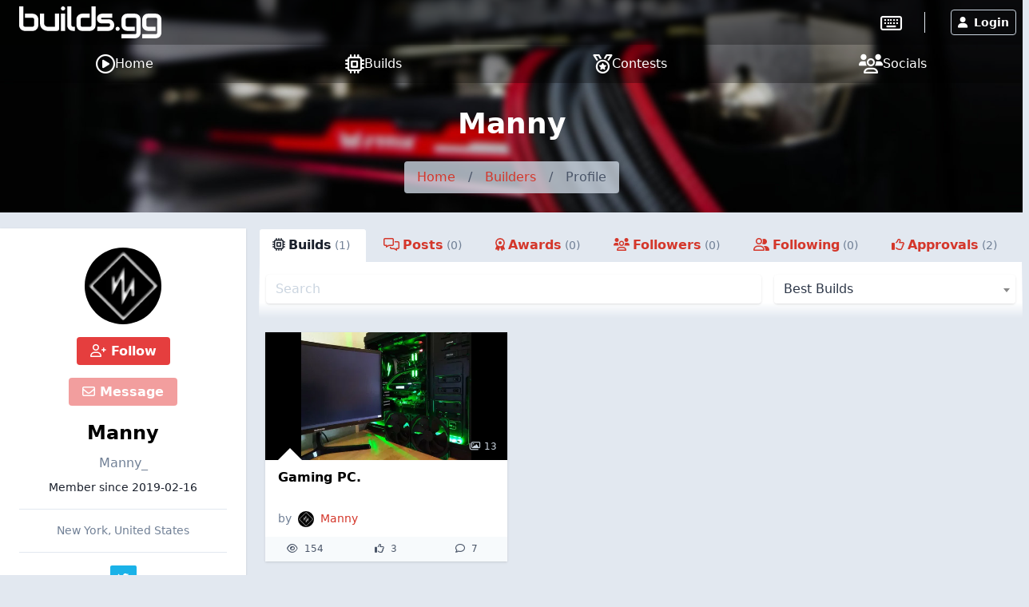

--- FILE ---
content_type: text/html; charset=UTF-8
request_url: https://builds.gg/users/manny-8745
body_size: 10621
content:
<!DOCTYPE html>
<html lang="en">
	<head>
		<title>Manny &raquo; builds.gg</title>
		<meta charset="utf-8">
		<meta name="author" content="builds.gg">
		<meta name="copyright" content="Trekade Media Limited">
		<meta http-equiv="X-UA-Compatible" content="IE=edge">
		<meta name="viewport" content="width=device-width, initial-scale=1">
		<meta name="description" content="All the builds and updates of our user Manny">
		<meta name="keywords" content="profile,modding,mod,community,manny">
		<meta name="apple-itunes-app" content="app-id=1493932555">		<meta name="twitter:card" content="summary_large_image">
		<meta name="twitter:site" content="@builds_gg">
		<meta name="twitter:title" property="og:title" content="Manny">
		<meta property="og:site_name" content="builds.gg">
		<meta property="og:image" content="https://p1.builds.gg/user_pictures/8000/8745_1584394823.jpg">
		<meta property="og:url" content="https://builds.gg/users/-8745">		<meta name="monetization" content="$ilp.uphold.com/Y3xgQf9NbiHa">
		<link rel="preconnect" href="https://p1.builds.gg/">
		<link rel="preload" href="https://a1.builds.gg/icons/bgg.ttf" as="font" crossorigin>
		<link rel="manifest" href="/manifest.json">
		<link rel="icon" type="image/png" sizes="16x16" href="https://a1.builds.gg/design/builds/16_c.png">
		<link rel="icon" type="image/png" sizes="32x32" href="https://a1.builds.gg/design/builds/32_c.png">
		<link rel="icon" type="image/png" sizes="128x128" href="https://a1.builds.gg/design/builds/128_c.png">
		<link rel="icon" type="image/png" sizes="192x192" href="https://a1.builds.gg/design/builds/192_c.png">
		<link rel="apple-touch-icon" sizes="120x120" href="https://a1.builds.gg/design/builds/120_c.png">
		<link rel="apple-touch-icon" sizes="152x152" href="https://a1.builds.gg/design/builds/152_c.png">
		<link rel="apple-touch-icon" sizes="167x167" href="https://a1.builds.gg/design/builds/167_c.png">
		<link rel="apple-touch-icon" sizes="180x180" href="https://a1.builds.gg/design/builds/180_c.png">
		<link rel="stylesheet" href="https://a1.builds.gg/ui/libraries-409b6633b1.css" media="all">
		<link rel="stylesheet" href="https://a1.builds.gg/ui/app-dd73889433.css" media="all">
				<script type="text/javascript">const cmc_baseURL='https://builds.gg/'; const cmc_loggedIn=false; const cmc_user_id=0; const cmc_user_name=""; const cmc_ws_user='https://ws.builds.gg'; const cmc_site='builds'; const cmc_site_title='builds.gg';</script>
		<script defer src="https://cdn.onesignal.com/sdks/OneSignalSDK.js" async=""></script>
		<script>const OneSignal = window.OneSignal || []; const onesignal_app='da81d942-302b-442c-bbc3-3dc130e51f46';</script>
		<script defer src="https://a1.builds.gg/ui/libraries-26f8217569.js"></script>
		<script defer src="https://a1.builds.gg/ui/components-c0e7b428b9.js"></script>
		<script defer src="https://a1.builds.gg/ui/select2-0f64f3a3a0.js"></script>
		<script defer src="https://a1.builds.gg/ui/swiper-e6d57f85db.js"></script>		<script defer src="https://a1.builds.gg/ui/app-b10e0cf8d0.js"></script>
        <script defer src="https://a1.builds.gg/ui/login_signup-d4a7452885.js"></script>        <script defer src="https://a1.builds.gg/ui/user_list-20f9bcd92b.js"></script><script defer src="https://a1.builds.gg/ui/feed-09970d7dcd.js"></script><script defer src="https://a1.builds.gg/ui/user_profile-d8b5f9baf1.js"></script>

		<script src="https://cdn.usefathom.com/script.js" data-site="QHSBNPGB" defer></script>
	</head>
	<body class="relative theme-auto pb-10 sm:pb-0">
		<script>/**/</script>		<nav class="text-white fixed top-0 left-0 w-full nav-trans">
						<div class="w-full flex items-stretch nav-top">
				<div class="container mx-auto flex w-full items-stretch relative">
											<a href="/" class="px-2 sm:px-6 py-2 block text-white bgg-logo logo page-logo flex content-center" aria-label="Go to builds.gg start page"><svg class="fill-current h-6 md:h-10" xmlns="http://www.w3.org/2000/svg" viewBox="0 0 211 47.52"><path d="M28.36 27.78a8.66 8.66 0 0 1-.21 1.89 8.89 8.89 0 0 1-.61 1.94 9 9 0 0 1-1.12 1.83A7.36 7.36 0 0 1 24.79 35a8 8 0 0 1-2.2 1.06 9.27 9.27 0 0 1-2.84.41H8.64a10.09 10.09 0 0 1-1.84-.19 10.58 10.58 0 0 1-1.95-.64A9.75 9.75 0 0 1 3 34.5a8.35 8.35 0 0 1-1.53-1.63 8.7 8.7 0 0 1-1.07-2.2 9.46 9.46 0 0 1-.4-2.89V0h6.16v27.78a2.4 2.4 0 0 0 .71 1.82 2.49 2.49 0 0 0 1.77.66h11.1a2.34 2.34 0 0 0 1.8-.69 2.46 2.46 0 0 0 .66-1.79v-8.34a2.34 2.34 0 0 0-.69-1.8 2.46 2.46 0 0 0-1.77-.66H8.64v-6.16h11.1a8.09 8.09 0 0 1 1.84.22 8.56 8.56 0 0 1 1.92.61 9.26 9.26 0 0 1 1.85 1.11 7.32 7.32 0 0 1 1.54 1.64 8.17 8.17 0 0 1 1.1 2.2 9.24 9.24 0 0 1 .4 2.84zm30.84 5.54a3.13 3.13 0 0 1-.2 1.23 2.94 2.94 0 0 1-.67 1 3.11 3.11 0 0 1-2.15.88H42.23a12.76 12.76 0 0 1-2.44-.26 12.08 12.08 0 0 1-2.53-.83 15.06 15.06 0 0 1-2.44-1.47 9.94 9.94 0 0 1-2-2.15 11.79 11.79 0 0 1-1.42-2.94 12.34 12.34 0 0 1-.52-3.74V10.82H37v14.2a5.64 5.64 0 0 0 .4 2.18 5.08 5.08 0 0 0 2.79 2.7 6.19 6.19 0 0 0 2.09.35h10.77V10.82h6.15zm9.02 3.1h-6.15v-25.6h6.15zm14.46 0h-2.75a10 10 0 0 1-2.84-.45 8.53 8.53 0 0 1-2.79-1.47 8.08 8.08 0 0 1-2.15-2.68 8.71 8.71 0 0 1-.86-4V0h6.16v27.78a2.44 2.44 0 0 0 .71 1.82 2.49 2.49 0 0 0 1.77.66h2.75zm30.72-8.64a9.46 9.46 0 0 1-.4 2.89 8.38 8.38 0 0 1-1.07 2.23 7.67 7.67 0 0 1-1.53 1.63 9.65 9.65 0 0 1-1.85 1.09 9.8 9.8 0 0 1-1.94.64 10.28 10.28 0 0 1-1.85.19h-11.1a9.62 9.62 0 0 1-2.85-.4 8.79 8.79 0 0 1-2.22-1.07A8.07 8.07 0 0 1 87 33.39a8.84 8.84 0 0 1-1.09-1.83 9 9 0 0 1-.91-3.78v-8.34a8.54 8.54 0 0 1 .85-4 8.16 8.16 0 0 1 5-4.17 9.87 9.87 0 0 1 2.8-.45h11.1v6.16H93.7a2.53 2.53 0 0 0-1.87.64 2.44 2.44 0 0 0-.64 1.82v8.3a2.62 2.62 0 0 0 .62 1.94 2.49 2.49 0 0 0 1.85.64h11.1a2.46 2.46 0 0 0 1.87-.64 2.54 2.54 0 0 0 .62-1.84V0h6.15zm27.67 0a9.46 9.46 0 0 1-.4 2.86 8.7 8.7 0 0 1-1.07 2.23 7.47 7.47 0 0 1-1.54 1.63 9.58 9.58 0 0 1-1.84 1.09 9.89 9.89 0 0 1-1.95.64 10.09 10.09 0 0 1-1.84.19h-16.67v-6.16h16.62a2.53 2.53 0 0 0 1.89-.64 2.47 2.47 0 0 0 .64-1.84 2.25 2.25 0 0 0-2.48-2.47h-9.54a7.6 7.6 0 0 1-3.46-.71 7.11 7.11 0 0 1-2.32-1.77 7 7 0 0 1-1.28-2.3 7.94 7.94 0 0 1-.38-2.3 7.34 7.34 0 0 1 .74-3.45 6.74 6.74 0 0 1 1.84-2.3 7.07 7.07 0 0 1 2.42-1.25 8.26 8.26 0 0 1 2.44-.41H138v6.16h-15.07a1.93 1.93 0 0 0-.75.12.88.88 0 0 0-.41.28.83.83 0 0 0-.14.38 2.42 2.42 0 0 0 0 .38 1.31 1.31 0 0 0 .14.59.78.78 0 0 0 .28.31 1.39 1.39 0 0 0 .41.12h10a8.65 8.65 0 0 1 4 .85 8 8 0 0 1 2.68 2.15 8.28 8.28 0 0 1 1.47 2.8 9.66 9.66 0 0 1 .47 2.82zm8.1 5.54a2.91 2.91 0 0 1-.26 1.2 3.09 3.09 0 0 1-.66 1 2.87 2.87 0 0 1-1 .64 2.8 2.8 0 0 1-1.16.24 3 3 0 0 1-3.05-3.05 2.83 2.83 0 0 1 .24-1.16 2.87 2.87 0 0 1 .64-1 3.09 3.09 0 0 1 1-.66 2.91 2.91 0 0 1 1.2-.26 2.66 2.66 0 0 1 1.16.26 3.08 3.08 0 0 1 1.64 1.64 2.7 2.7 0 0 1 .25 1.15zm31.02 5.56a9.23 9.23 0 0 1-.41 2.84 7.94 7.94 0 0 1-1.06 2.23 7.05 7.05 0 0 1-1.54 1.63 8.41 8.41 0 0 1-1.85 1.09 8.59 8.59 0 0 1-1.94.62 8.75 8.75 0 0 1-1.85.21h-19.7v-6.13h19.7a2.5 2.5 0 0 0 1.87-.64 2.58 2.58 0 0 0 .62-1.85V19.44a2.21 2.21 0 0 0-2.49-2.46h-11.1a2.35 2.35 0 0 0-1.8.71 2.42 2.42 0 0 0-.66 1.75v8.34a2.47 2.47 0 0 0 .64 1.84 2.51 2.51 0 0 0 1.87.64h11.05v6.16h-11.1a10.28 10.28 0 0 1-1.85-.19 10.74 10.74 0 0 1-1.94-.64 9.75 9.75 0 0 1-1.82-1.09 7.47 7.47 0 0 1-1.54-1.63 8.7 8.7 0 0 1-1.07-2.2 9.78 9.78 0 0 1-.4-2.86v-8.37a9.45 9.45 0 0 1 .19-1.85 10 10 0 0 1 .64-1.91 8.9 8.9 0 0 1 1.09-1.85 7.71 7.71 0 0 1 1.63-1.54 8.36 8.36 0 0 1 2.23-1.06 9.18 9.18 0 0 1 2.84-.41h11.1a8.17 8.17 0 0 1 1.85.22 8.56 8.56 0 0 1 1.94.61 9.26 9.26 0 0 1 1.85 1.11 7.1 7.1 0 0 1 1.54 1.64 7.89 7.89 0 0 1 1.06 2.2 9.23 9.23 0 0 1 .41 2.84zm30.8 0a9.24 9.24 0 0 1-.4 2.84 8.24 8.24 0 0 1-1.07 2.23 6.85 6.85 0 0 1-1.53 1.63 8.35 8.35 0 0 1-1.85 1.09 10.05 10.05 0 0 1-3.79.83h-19.7v-6.13h19.7a2.52 2.52 0 0 0 1.87-.64 2.58 2.58 0 0 0 .61-1.85V19.44a2.2 2.2 0 0 0-2.48-2.46h-11.1a2.38 2.38 0 0 0-1.8.71 2.42 2.42 0 0 0-.66 1.75v8.34a2.47 2.47 0 0 0 .64 1.84 2.53 2.53 0 0 0 1.87.64h11.06v6.16h-11.1a10.09 10.09 0 0 1-1.84-.19 10.25 10.25 0 0 1-1.94-.64 9.82 9.82 0 0 1-1.83-1.09 8 8 0 0 1-1.54-1.63 8.68 8.68 0 0 1-1.1-2.2 9.46 9.46 0 0 1-.4-2.86v-8.37a10.23 10.23 0 0 1 .18-1.85 10.72 10.72 0 0 1 .64-1.91 9.36 9.36 0 0 1 1.09-1.85 7.76 7.76 0 0 1 1.64-1.54 8.3 8.3 0 0 1 2.22-1.06 9.27 9.27 0 0 1 2.84-.41h11.1a8.09 8.09 0 0 1 1.84.22 8.64 8.64 0 0 1 2 .61 9.19 9.19 0 0 1 1.84 1.11 6.9 6.9 0 0 1 1.54 1.64 8.19 8.19 0 0 1 1.07 2.2 9.24 9.24 0 0 1 .4 2.84zM68.2 3.06a2.88 2.88 0 0 1-.26 1.2 3.11 3.11 0 0 1-.67 1 2.86 2.86 0 0 1-1 .63 2.83 2.83 0 0 1-1.16.24 3.06 3.06 0 0 1-1.2-.24 3.18 3.18 0 0 1-1-.63 3.19 3.19 0 0 1-.64-1 3 3 0 0 1-.24-1.2 2.83 2.83 0 0 1 .24-1.16 2.74 2.74 0 0 1 .64-1 3 3 0 0 1 1-.67 2.91 2.91 0 0 1 1.2-.26 2.7 2.7 0 0 1 1.16.26 2.68 2.68 0 0 1 1 .67 2.68 2.68 0 0 1 .67 1 2.7 2.7 0 0 1 .26 1.16z"/></svg></a>
										<div class="flex-grow"></div>
											<div class="self-center border-r pr-7 mr-6"><a href="https://keebs.gg" class="xlink-keebs" target="_blank" aria-label="Go to keebs.gg" title="Go to keebs.gg"><i class="text-white far fa-keyboard text-xl sm:text-2xl align-text-top"></i></a></div>
										<div class="flex gap-3 sm:gap-6 items-stretch px-2 relative">
													<button class="h-8 my-auto btn btn-prim-inv-bright" data-modal="#modal_login"><i class="fa fa-user mr-2"></i>Login</button>
											</div>
				</div>
			</div>

						<div class="nav-menu w-full bg-gray-700 fixed bottom-0 left-0 sm:relative">
				<div class="container w-full flex items-center justify-around mx-auto">
					<a href="https://builds.gg/" aria-label="Home page and feed" class="lg:flex lg:items-center lg:gap-2 text-white pt-3 pb-4 md:py-2 px-2 text-center ">
						<i class="far fa-play-circle block lg:inline-block"></i>
						<span class="block lg:inline text-xs mt-1 lg:mt-0 lg:text-base">Home</span>
					</a><a href="https://builds.gg/builds" aria-label="Explore Build Database" class="lg:flex lg:items-center lg:gap-2 text-white pt-3 pb-4 md:py-2 px-2 text-center ">
						<i class="far fa-microchip block lg:inline-block"></i>
						<span class="block lg:inline text-xs mt-1 lg:mt-0 lg:text-base">Builds</span>
					</a><a href="https://builds.gg/contests" aria-label="Contest Overview" class="lg:flex lg:items-center lg:gap-2 text-white pt-3 pb-4 md:py-2 px-2 text-center ">
						<i class="far fa-medal block lg:inline-block"></i>
						<span class="block lg:inline text-xs mt-1 lg:mt-0 lg:text-base">Contests</span>
					</a><a href="https://builds.gg/socials" aria-label="Connect with us on social media" class="lg:flex lg:items-center lg:gap-2 text-white pt-3 pb-4 md:py-2 px-2 text-center ">
						<i class="far fa-users block lg:inline-block"></i>
						<span class="block lg:inline text-xs mt-1 lg:mt-0 lg:text-base">Socials</span>
					</a>				</div>
			</div>
		</nav>

		
		<div class="top-banner top-banner-builds">
	<div class="container mx-auto text-center pt-4">
		<h1 class="mb-3 md:mb-5 text-3xl md:text-4xl font-bold">Manny</h1>
		<ol class="inline-flex flex-wrap w-auto overflow-hidden text-gray-700 bg-gray-400-op rounded mb-4 md:mb-6">
			<li><a href="/" class="block py-2 px-4 hover:underline">Home</a> </li>
						<li><div class="py-2">/</div></li>
			<li ><a href="/users" class="block py-2 px-4 hover:underline " >Builders</a> </li>
						<li><div class="py-2">/</div></li>
			<li aria-current="page"><div class="py-2 px-4">Profile</div> </li>
					</ol>
	</div>
</div>

				
		<div class="flex-grow">
						<div class="container my-5 mx-auto">
	<div class="flex flex-wrap md:-mx-2">
		<div class="w-full md:w-4/12 xl:w-3/12 order-1 md:px-2">
			<div class="card card-p0">
    <div class="px-6 pt-6 pb-2 text-center">
        <a class="user-picture h-24 w-24 block mx-auto" aria-label="Go to user-profile of Manny" href="/users/manny-8745" style="background-image:url(https://p1.builds.gg/user_pictures/8000/8745_1584394823.jpg)"><span class="h-6 w-6 indicator tooltip-title indicator-offline" title="Not active currently"></span></a>
        <button class="block mx-auto mt-4 btn btn-prim" data-follow="8745"><i class="far fa-user-plus"></i> Follow</button>        <button class="block mx-auto mt-4 btn btn-prim" data-message-to="8745" data-message-to-name="Manny" data-message-enabled="0" data-message-reason=""><i class="far fa-envelope"></i> Message</button>        <a class="block text-2xl font-semibold mt-4 text-widget-txt hover:text-cred truncate" href="/users/manny-8745">Manny</a>
        <div class="mt-2 text-gray-600 line-clamp-2">Manny_</div>                <div class="mt-2 pb-4 text-sm">Member since <span class="itime" data-time="1550301178" data-ago="0"></span></div>
                    <div class="border-t py-4 text-sm text-gray-600">
                                <div>New York, United States</div>            </div>
                            <div class="border-t py-4 text-sm text-gray-600">
                                <a class="social social-twitter" href="https://twitter.com/mannyunderscore" target="_blank" rel="noopener noreferrer"><i class="fab fa-twitter"></i></a>                                            </div>
                            <div class="border-t py-4 text-sm">
                <a href="https://mixer.com/manny_" class="text-gray-600 hover:text-cred" target="_blank" rel="noopener noreferrer"><i class="far fa-link"></i> mixer.com</a>
            </div>
            </div>

    <div class="relative text-left text-white text-sm bg-widget-stats-dark arrow-up-11-gray-800">
        <div class="flex py-2 px-6 justify-between border-b border-gray-700"><div><i class="far fa-eye text-red-600 w-6 mr-3 text-center text-xl align-middle"></i>Build Views</div><div>154</div></div>
        <div class="flex py-2 px-6 justify-between border-b border-gray-700"><div><i class="far fa-thumbs-up text-red-600 w-6 mr-3 text-center text-xl"></i>Build Approvals</div><div>3</div></div>
        <div class="flex py-2 px-6 justify-between border-b border-gray-700"><div><i class="far fa-fist-raised text-red-600 w-6 mr-3 text-center text-xl"></i>Fistbumps</div><div>0</div></div>
        <div class="flex py-2 px-6 justify-between border-b border-gray-700"><div><i class="far fa-users text-red-600 w-6 mr-3 text-center text-xl"></i>Followers</div><div>0</div></div>
        <div class="flex py-2 px-6 justify-between"><div><i class="far fa-comments text-red-600 w-6 mr-3 text-center text-xl"></i>Posts</div><div>2</div></div>
    </div>
</div>

			
			
			<div class="text-secondary text-xs text-center mt-3">Profile ID: 8745</div>

							<div class="flex justify-around mt-4">
					<button class="btn btn-sm btn-blue-inv" data-report-type="user" data-report-id="8745"><i class="far fa-flag mr-2"></i>Report User</button>
					<button class="btn btn-sm btn-prim-inv" data-ignore="8745"><i class="far fa-user-slash"></i> Ignore User</button>
				</div>
					</div>
		<div class="w-full md:w-8/12 xl:w-9/12 order-2 md:px-2 mt-8 md:mt-0">
			<ul id="profile-tabs" class="tabs" data-user="8745">
				<li data-name="builds" data-type="builds"><i class="far fa-microchip mr-1"></i><span class="mr-1 hidden lg:inline-block">Builds<span class="text-sm text-gray-600 font-light ml-1">(1)</span></span></li>
				<li data-name="posts" data-type="posts"><i class="far fa-comments-alt mr-1"></i><span class="mr-1 hidden lg:inline-block">Posts<span class="text-sm text-gray-600 font-light ml-1">(0)</span</span></li>
				<li data-name="awards" data-type="awards"><i class="far fa-award mr-1"></i><span class="mr-1 hidden lg:inline-block">Awards<span class="text-sm text-gray-600 font-light ml-1">(0)</span></span></li>
				<li data-name="followers" data-type="followers"><i class="far fa-users mr-1"></i><span class="mr-1 hidden lg:inline-block">Followers<span class="text-sm text-gray-600 font-light ml-1">(0)</span></span></li>
				<li data-name="following" data-type="following"><i class="far fa-user-friends mr-1"></i><span class="mr-1 hidden lg:inline-block">Following<span class="text-sm text-gray-600 font-light ml-1">(0)</span></span></li>
				<li data-name="approvals" data-type="approvals"><i class="far fa-thumbs-up mr-1"></i><span class="mr-1 hidden lg:inline-block">Approvals<span class="text-sm text-gray-600 font-light ml-1">(2)</span></span></li>
			</ul>
			<div class="tabs-content" id="profile-tabs-content">
				<div class="tab-content hidden" data-type="builds">
					<div class="tabs-content-gradient px-2">
						<h3 class="font-semibold mt-3 text-lg lg:hidden">Builds</h3>
						
<section class="py-4 bg-transparent pt-3">
	<div class="container mx-auto list-filter" id="-filter">
					<div class="flex justify-between items-center -mx-2">
				<div class="w-8/12 px-2 py-1"><input type="text" class="form-input" id="builds-filter-search" placeholder="Search"></div>
				<div class="w-4/12 px-2 py-1"><select class="block form-input" id="builds-filter-sort"><option value="best">Best Builds</option><option value="recent">Recent Builds</option><option value="popular">Popular Builds</option><option value="updated">Last Updated</option></select></select></div>
			</div>
			</div>
</section>
					</div>
					<div id="builds-profile" class="flex flex-wrap items-stretch md:-mx-2 mt-2 md:px-2" data-builds-container="md:px-2 py-2 w-full md:w-6/12 lg:w-4/12"></div>
				</div>
				<div class="tab-content hidden" data-type="posts">
					<div class="tabs-content-gradient px-2">
						<h3 class="font-semibold mt-3 text-lg lg:hidden">Posts</h3>
					</div>
					<div id="feed_user" class="relative"></div>
				</div>
				<div class="tab-content hidden" data-type="awards">
					<div class="tabs-content-gradient px-2">
						<h3 class="font-semibold mt-3 text-lg lg:hidden">Awards</h3>
						<h3 class="pb-8 mt-3">Manny did not achieve any awards yet.</h3>
					</div>
					<div class="px-2 lg:px-4">
						
						<h3 class="text-xl mt-5 pb-4 font-bold">Awards In Progress</h3>
													<div class="">
								<div class="flex items-center -mx-1">
																			<div class="px-1" style="width: 15%;">
											<div class="w-full bg-gray-200 shadow tooltip-title rounded" title="20%"><div class="leading-none rounded text-xs h-4 xl:h-6 bg-orange-400" style="width: 20%" aria-valuenow="20" aria-valuemin="0" aria-valuemax="100"></div></div>
										</div>
										<div class="px-1" style="width: 10%;"><a href="/awards"><img title="" class="award-icon" src="https://a1.builds.gg/awards/builds_bronze.svg" data-title="Frequent Builder" data-desc="Posted 5 builds" alt="Frequent Builder"></a></div>
																			<div class="px-1" style="width: 15%;">
											<div class="w-full bg-gray-200 shadow tooltip-title rounded" title="0%"><div class="leading-none rounded text-xs h-4 xl:h-6 bg-orange-400" style="width: 0%" aria-valuenow="0" aria-valuemin="0" aria-valuemax="100"></div></div>
										</div>
										<div class="px-1" style="width: 10%;"><a href="/awards"><img title="" class="award-icon" src="https://a1.builds.gg/awards/builds_silver.svg" data-title="Avid Builder" data-desc="Posted 10 builds" alt="Avid Builder"></a></div>
																			<div class="px-1" style="width: 15%;">
											<div class="w-full bg-gray-200 shadow tooltip-title rounded" title="0%"><div class="leading-none rounded text-xs h-4 xl:h-6 bg-orange-400" style="width: 0%" aria-valuenow="0" aria-valuemin="0" aria-valuemax="100"></div></div>
										</div>
										<div class="px-1" style="width: 10%;"><a href="/awards"><img title="" class="award-icon" src="https://a1.builds.gg/awards/builds_gold.svg" data-title="Top Builder" data-desc="Posted 25 builds" alt="Top Builder"></a></div>
																			<div class="px-1" style="width: 15%;">
											<div class="w-full bg-gray-200 shadow tooltip-title rounded" title="0%"><div class="leading-none rounded text-xs h-4 xl:h-6 bg-orange-400" style="width: 0%" aria-valuenow="0" aria-valuemin="0" aria-valuemax="100"></div></div>
										</div>
										<div class="px-1" style="width: 10%;"><a href="/awards"><img title="" class="award-icon" src="https://a1.builds.gg/awards/builds_red2.svg" data-title="Master Builder" data-desc="Posted 50 builds" alt="Master Builder"></a></div>
																	</div>
								<div class="text-center font-light pt-2 font-gray-600">Working on: Frequent Builder</div>
							</div>
													<div class="mt-8">
								<div class="flex items-center -mx-1">
																			<div class="px-1" style="width: 15%;">
											<div class="w-full bg-gray-200 shadow tooltip-title rounded" title="40%"><div class="leading-none rounded text-xs h-4 xl:h-6 bg-orange-400" style="width: 40%" aria-valuenow="40" aria-valuemin="0" aria-valuemax="100"></div></div>
										</div>
										<div class="px-1" style="width: 10%;"><a href="/awards"><img title="" class="award-icon" src="https://a1.builds.gg/awards/contests_bronze.svg" data-title="Participation Award" data-desc="Participated in 5 contests" alt="Participation Award"></a></div>
																			<div class="px-1" style="width: 15%;">
											<div class="w-full bg-gray-200 shadow tooltip-title rounded" title="0%"><div class="leading-none rounded text-xs h-4 xl:h-6 bg-orange-400" style="width: 0%" aria-valuenow="0" aria-valuemin="0" aria-valuemax="100"></div></div>
										</div>
										<div class="px-1" style="width: 10%;"><a href="/awards"><img title="" class="award-icon" src="https://a1.builds.gg/awards/contests_silver.svg" data-title="Go Getter" data-desc="Participated in 20 contests" alt="Go Getter"></a></div>
																			<div class="px-1" style="width: 15%;">
											<div class="w-full bg-gray-200 shadow tooltip-title rounded" title="0%"><div class="leading-none rounded text-xs h-4 xl:h-6 bg-orange-400" style="width: 0%" aria-valuenow="0" aria-valuemin="0" aria-valuemax="100"></div></div>
										</div>
										<div class="px-1" style="width: 10%;"><a href="/awards"><img title="" class="award-icon" src="https://a1.builds.gg/awards/contests_gold.svg" data-title="Eager Beaver" data-desc="Participated in 50 contests" alt="Eager Beaver"></a></div>
																			<div class="px-1" style="width: 15%;">
											<div class="w-full bg-gray-200 shadow tooltip-title rounded" title="0%"><div class="leading-none rounded text-xs h-4 xl:h-6 bg-orange-400" style="width: 0%" aria-valuenow="0" aria-valuemin="0" aria-valuemax="100"></div></div>
										</div>
										<div class="px-1" style="width: 10%;"><a href="/awards"><img title="" class="award-icon" src="https://a1.builds.gg/awards/contests_red2.svg" data-title="In It to Win It" data-desc="Participated in 100 contests" alt="In It to Win It"></a></div>
																	</div>
								<div class="text-center font-light pt-2 font-gray-600">Working on: Participation Award</div>
							</div>
													<div class="mt-8">
								<div class="flex items-center -mx-1">
																			<div class="px-1" style="width: 15%;">
											<div class="w-full bg-gray-200 shadow tooltip-title rounded" title="1%"><div class="leading-none rounded text-xs h-4 xl:h-6 bg-orange-400" style="width: 0.8%" aria-valuenow="0.8" aria-valuemin="0" aria-valuemax="100"></div></div>
										</div>
										<div class="px-1" style="width: 10%;"><a href="/awards"><img title="" class="award-icon" src="https://a1.builds.gg/awards/comments_bronze.svg" data-title="Chatterbox" data-desc="Posted 250 posts or comments" alt="Chatterbox"></a></div>
																			<div class="px-1" style="width: 15%;">
											<div class="w-full bg-gray-200 shadow tooltip-title rounded" title="0%"><div class="leading-none rounded text-xs h-4 xl:h-6 bg-orange-400" style="width: 0%" aria-valuenow="0" aria-valuemin="0" aria-valuemax="100"></div></div>
										</div>
										<div class="px-1" style="width: 10%;"><a href="/awards"><img title="" class="award-icon" src="https://a1.builds.gg/awards/comments_silver.svg" data-title="Motormouth" data-desc="Posted 1,000 posts or comments" alt="Motormouth"></a></div>
																			<div class="px-1" style="width: 15%;">
											<div class="w-full bg-gray-200 shadow tooltip-title rounded" title="0%"><div class="leading-none rounded text-xs h-4 xl:h-6 bg-orange-400" style="width: 0%" aria-valuenow="0" aria-valuemin="0" aria-valuemax="100"></div></div>
										</div>
										<div class="px-1" style="width: 10%;"><a href="/awards"><img title="" class="award-icon" src="https://a1.builds.gg/awards/comments_gold.svg" data-title="Gossipmonger" data-desc="Posted 5,000 posts or comments" alt="Gossipmonger"></a></div>
																			<div class="px-1" style="width: 15%;">
											<div class="w-full bg-gray-200 shadow tooltip-title rounded" title="0%"><div class="leading-none rounded text-xs h-4 xl:h-6 bg-orange-400" style="width: 0%" aria-valuenow="0" aria-valuemin="0" aria-valuemax="100"></div></div>
										</div>
										<div class="px-1" style="width: 10%;"><a href="/awards"><img title="" class="award-icon" src="https://a1.builds.gg/awards/comments_red2.svg" data-title="Now We&#039;re Talking" data-desc="Posted 20,000 posts or comments" alt="Now We&#039;re Talking"></a></div>
																	</div>
								<div class="text-center font-light pt-2 font-gray-600">Working on: Chatterbox</div>
							</div>
													<div class="mt-8">
								<div class="flex items-center -mx-1">
																			<div class="px-1" style="width: 15%;">
											<div class="w-full bg-gray-200 shadow tooltip-title rounded" title="15%"><div class="leading-none rounded text-xs h-4 xl:h-6 bg-orange-400" style="width: 15.4%" aria-valuenow="15.4" aria-valuemin="0" aria-valuemax="100"></div></div>
										</div>
										<div class="px-1" style="width: 10%;"><a href="/awards"><img title="" class="award-icon" src="https://a1.builds.gg/awards/views_bronze.svg" data-title="Someone Noticed" data-desc="Received 1,000 views for a single build" alt="Someone Noticed"></a></div>
																			<div class="px-1" style="width: 15%;">
											<div class="w-full bg-gray-200 shadow tooltip-title rounded" title="0%"><div class="leading-none rounded text-xs h-4 xl:h-6 bg-orange-400" style="width: 0%" aria-valuenow="0" aria-valuemin="0" aria-valuemax="100"></div></div>
										</div>
										<div class="px-1" style="width: 10%;"><a href="/awards"><img title="" class="award-icon" src="https://a1.builds.gg/awards/views_silver.svg" data-title="Attention Seeker" data-desc="Received 5,000 views for a single build" alt="Attention Seeker"></a></div>
																			<div class="px-1" style="width: 15%;">
											<div class="w-full bg-gray-200 shadow tooltip-title rounded" title="0%"><div class="leading-none rounded text-xs h-4 xl:h-6 bg-orange-400" style="width: 0%" aria-valuenow="0" aria-valuemin="0" aria-valuemax="100"></div></div>
										</div>
										<div class="px-1" style="width: 10%;"><a href="/awards"><img title="" class="award-icon" src="https://a1.builds.gg/awards/views_gold.svg" data-title="View Master" data-desc="Received 10,000 views for a single build" alt="View Master"></a></div>
																			<div class="px-1" style="width: 15%;">
											<div class="w-full bg-gray-200 shadow tooltip-title rounded" title="0%"><div class="leading-none rounded text-xs h-4 xl:h-6 bg-orange-400" style="width: 0%" aria-valuenow="0" aria-valuemin="0" aria-valuemax="100"></div></div>
										</div>
										<div class="px-1" style="width: 10%;"><a href="/awards"><img title="" class="award-icon" src="https://a1.builds.gg/awards/views_red2.svg" data-title="Viral Wonder" data-desc="Received 50,000 views for a single build" alt="Viral Wonder"></a></div>
																	</div>
								<div class="text-center font-light pt-2 font-gray-600">Working on: Someone Noticed</div>
							</div>
													<div class="mt-8">
								<div class="flex items-center -mx-1">
																			<div class="px-1" style="width: 15%;">
											<div class="w-full bg-gray-200 shadow tooltip-title rounded" title="3%"><div class="leading-none rounded text-xs h-4 xl:h-6 bg-orange-400" style="width: 3%" aria-valuenow="3" aria-valuemin="0" aria-valuemax="100"></div></div>
										</div>
										<div class="px-1" style="width: 10%;"><a href="/awards"><img title="" class="award-icon" src="https://a1.builds.gg/awards/approvals_bronze.svg" data-title="Worth Considering" data-desc="Received 100 approvals for a single build" alt="Worth Considering"></a></div>
																			<div class="px-1" style="width: 15%;">
											<div class="w-full bg-gray-200 shadow tooltip-title rounded" title="0%"><div class="leading-none rounded text-xs h-4 xl:h-6 bg-orange-400" style="width: 0%" aria-valuenow="0" aria-valuemin="0" aria-valuemax="100"></div></div>
										</div>
										<div class="px-1" style="width: 10%;"><a href="/awards"><img title="" class="award-icon" src="https://a1.builds.gg/awards/approvals_silver.svg" data-title="Seal of Approval" data-desc="Received 500 approvals for a single build" alt="Seal of Approval"></a></div>
																			<div class="px-1" style="width: 15%;">
											<div class="w-full bg-gray-200 shadow tooltip-title rounded" title="0%"><div class="leading-none rounded text-xs h-4 xl:h-6 bg-orange-400" style="width: 0%" aria-valuenow="0" aria-valuemin="0" aria-valuemax="100"></div></div>
										</div>
										<div class="px-1" style="width: 10%;"><a href="/awards"><img title="" class="award-icon" src="https://a1.builds.gg/awards/approvals_gold.svg" data-title="Like and Subscribe" data-desc="Received 1,000 approvals for a single build" alt="Like and Subscribe"></a></div>
																			<div class="px-1" style="width: 15%;">
											<div class="w-full bg-gray-200 shadow tooltip-title rounded" title="0%"><div class="leading-none rounded text-xs h-4 xl:h-6 bg-orange-400" style="width: 0%" aria-valuenow="0" aria-valuemin="0" aria-valuemax="100"></div></div>
										</div>
										<div class="px-1" style="width: 10%;"><a href="/awards"><img title="" class="award-icon" src="https://a1.builds.gg/awards/approvals_red2.svg" data-title="You Love Me, You Really Love Me" data-desc="Received 5,000 approvals for a single build" alt="You Love Me, You Really Love Me"></a></div>
																	</div>
								<div class="text-center font-light pt-2 font-gray-600">Working on: Worth Considering</div>
							</div>
						
						<div class="mt-8 text-sm font-gray-600">Please note that awards and achievements do NOT update in real-time - they're calculated and awarded every other day. You'll receive a notification as soon as your award status is updated.</div>
					</div>
				</div>
				<div class="tab-content hidden" data-type="followers">
					<div class="tabs-content-gradient px-2">
						<h3 class="font-semibold mt-3 text-lg lg:hidden">Followers</h3>
                        
<section class="py-4 bg-transparent pt-3">
	<div class="container mx-auto list-filter" id="users-profile-followers-filter">
					<div class="flex justify-between items-center -mx-2">
				<div class="w-8/12 px-2 py-1"><input type="text" class="form-input" data-id="users-filter-search" placeholder="Search"></div>
				<div class="w-4/12 px-2 py-1"><select class="block form-input" data-id="users-filter-sort"><option value="alphabetical">Sort Alphabetical</option><option value="signup">Sort by Signup Time</option><option value="followers">Sort by Followers</option><option value="approvals">Sort by Build Approvals</option><option value="views">Sort by Build Views</option></select></div>
			</div>
			</div>
</section>					</div>
					<div id="users-profile-followers" class="md:px-2 flex flex-wrap items-stretch md:-mx-2 mt-2" data-users-container="md:px-2 py-2 w-full md:w-6/12 lg:w-6/12 xl:w-4/12"></div>
				</div>
				<div class="tab-content hidden" data-type="following">
					<div class="tabs-content-gradient px-2">
						<h3 class="font-semibold mt-3 text-lg lg:hidden">Following</h3>
                        
<section class="py-4 bg-transparent pt-3">
	<div class="container mx-auto list-filter" id="users-profile-following-filter">
					<div class="flex justify-between items-center -mx-2">
				<div class="w-8/12 px-2 py-1"><input type="text" class="form-input" data-id="users-filter-search" placeholder="Search"></div>
				<div class="w-4/12 px-2 py-1"><select class="block form-input" data-id="users-filter-sort"><option value="alphabetical">Sort Alphabetical</option><option value="signup">Sort by Signup Time</option><option value="followers">Sort by Followers</option><option value="approvals">Sort by Build Approvals</option><option value="views">Sort by Build Views</option></select></div>
			</div>
			</div>
</section>					</div>
					<div id="users-profile-following" class="md:px-2 flex flex-wrap items-stretch md:-mx-2 mt-2" data-users-container="md:px-2 py-2 w-full md:w-6/12 lg:w-6/12 xl:w-4/12"></div>
				</div>
				<div class="tab-content hidden" data-type="approvals">
					<div class="tabs-content-gradient px-2">
						<h3 class="font-semibold mt-3 text-lg lg:hidden">Approved Builds</h3>
						
<section class="py-4 bg-transparent pt-3">
	<div class="container mx-auto list-filter" id="-filter">
					<div class="flex justify-between items-center -mx-2">
				<div class="w-8/12 px-2 py-1"><input type="text" class="form-input" id="builds-filter-search" placeholder="Search"></div>
				<div class="w-4/12 px-2 py-1"><select class="block form-input" id="builds-filter-sort"><option value="best">Best Builds</option><option value="recent">Recent Builds</option><option value="popular">Popular Builds</option><option value="updated">Last Updated</option></select></select></div>
			</div>
			</div>
</section>
					</div>
					<div id="builds-approvals" class="flex flex-wrap items-stretch md:-mx-2 mt-2 md:px-2" data-builds-container="md:px-2 py-2 w-full md:w-6/12 lg:w-4/12"></div>
				</div>
			</div>
		</div>
	</div>
</div>

		</div>

		<footer class="bg-gray-800 text-gray-400 text-sm">
			<div class="w-full shadow-inner">
				<div class="container mx-auto flex flex-wrap">
					<div class="w-full md:w-4/12 py-4 px-3">
						<h2>About Us</h2>
													<p>Builds.gg is an online community for PC builders from across the globe. Created by some of the world's most prolific PC builders, builds.gg connects people with a common passion for everything PC and PC technology related.</p>
											</div>
					<div class="w-full md:w-4/12 py-4 px-3">
						<h2>Recent News</h2>
												<div>
							<div class="text-gray-400 text-xs">
								<i class="far fa-newspaper"></i> <span class="itime" data-time="1646188200" data-ago="1"></span>
								<i class="far fa-comment ml-3"></i> 9
							</div>
							<a href="/news/february-2022-mvb-winner-announcement-84" class="block mb-3">February 2022 MVB Winner Announcement</a>
						</div>
												<div>
							<div class="text-gray-400 text-xs">
								<i class="far fa-newspaper"></i> <span class="itime" data-time="1644413400" data-ago="1"></span>
								<i class="far fa-comment ml-3"></i> 5
							</div>
							<a href="/news/january-2022-mvb-winner-announcement-83" class="block mb-3">January 2022 MVB Winner Announcement</a>
						</div>
												<div>
							<div class="text-gray-400 text-xs">
								<i class="far fa-newspaper"></i> <span class="itime" data-time="1641353400" data-ago="1"></span>
								<i class="far fa-comment ml-3"></i> 7
							</div>
							<a href="/news/build-of-the-month-december-update-82" class="block ">Build of the Month December Update</a>
						</div>
											</div>
					<div class="w-full md:w-4/12 py-4 px-3">
						<h2>Recently Active Users</h2>
						<div class="flex flex-wrap">
							<a class="w-3/6 py-2 px-1 flex items-center" href="/users/tom-keating-94353"><span class="block flex-shrink-0 user-picture h-8 w-8 ll" data-background-image="https://a1.builds.gg/img/user_picture_default.jpg"></span><span class="block flex-shrink pl-2 truncate">Tom Keating</span></a><a class="w-3/6 py-2 px-1 flex items-center" href="/users/jkhgfdsadh5e-103920"><span class="block flex-shrink-0 user-picture h-8 w-8 ll" data-background-image="https://a1.builds.gg/img/user_picture_default.jpg"></span><span class="block flex-shrink pl-2 truncate">jkhgfdsadh5e</span></a><a class="w-3/6 py-2 px-1 flex items-center" href="/users/king-leo-103428"><span class="block flex-shrink-0 user-picture h-8 w-8 ll" data-background-image="https://p1.builds.gg/user_pictures/103000/103428_1762737847.jpg"></span><span class="block flex-shrink pl-2 truncate">King Leo</span></a><a class="w-3/6 py-2 px-1 flex items-center" href="/users/lazare-103916"><span class="block flex-shrink-0 user-picture h-8 w-8 ll" data-background-image="https://a1.builds.gg/img/user_picture_default.jpg"></span><span class="block flex-shrink pl-2 truncate">Lazare </span></a><a class="w-3/6 py-2 px-1 flex items-center" href="/users/n00k1e-103343"><span class="block flex-shrink-0 user-picture h-8 w-8 ll" data-background-image="https://p1.builds.gg/user_pictures/103000/103343_1761758319.jpg"></span><span class="block flex-shrink pl-2 truncate">n00k1e</span></a><a class="w-3/6 py-2 px-1 flex items-center" href="/users/kevin-bradley-103919"><span class="block flex-shrink-0 user-picture h-8 w-8 ll" data-background-image="https://a1.builds.gg/img/user_picture_default.jpg"></span><span class="block flex-shrink pl-2 truncate">Kevin Bradley</span></a>						</div>
					</div>
				</div>
			</div>
			<div class="footer-slider">
				<div class="swiper">
					<div class="swiper-wrapper"><div class="swiper-slide"><a href="/builds/ravager-tank-amd-build-24754" aria-label="Ravager Tank (AMD Build)" class="swiper-lazy" data-background="[data-uri]" data-background-lazy="https://p1.builds.gg/builds_pictures/24000/24754/127644/127644_400.jpg"></a></div><div class="swiper-slide"><a href="/builds/bigg-redd-24755" aria-label="Bigg Redd" class="swiper-lazy" data-background="[data-uri]" data-background-lazy="https://p1.builds.gg/builds_pictures/24000/24755/130104/130104_400.jpg"></a></div><div class="swiper-slide"><a href="/builds/cmws2019-entry-the-division-2-24756" aria-label="CMWS2019 entry The Division 2" class="swiper-lazy" data-background="[data-uri]" data-background-lazy="https://p1.builds.gg/builds_pictures/24000/24756/127671/127671_400.jpg"></a></div><div class="swiper-slide"><a href="/builds/the-blue-streamer-24760" aria-label="The Blue Streamer" class="swiper-lazy" data-background="[data-uri]" data-background-lazy="https://p1.builds.gg/builds_pictures/24000/24760/127725/127725_400.jpg"></a></div><div class="swiper-slide"><a href="/builds/project-ultraviolet-24764" aria-label="Project UltraViolet" class="swiper-lazy" data-background="[data-uri]" data-background-lazy="https://p1.builds.gg/builds_pictures/24000/24764/127802/127802_400.jpg"></a></div><div class="swiper-slide"><a href="/builds/professional-3d-design-build-silent-and-effective-24766" aria-label="Professional 3D Design Build. Silent and Effective." class="swiper-lazy" data-background="[data-uri]" data-background-lazy="https://p1.builds.gg/builds_pictures/24000/24766/127812/127812_400.jpg"></a></div><div class="swiper-slide"><a href="/builds/my-first-build-ever-custom-loop-i9-9900k-2080-ti-24767" aria-label="My first build ever! (Custom loop, i9-9900k, 2080 ti)" class="swiper-lazy" data-background="[data-uri]" data-background-lazy="https://p1.builds.gg/builds_pictures/24000/24767/127830/127830_400.jpg"></a></div><div class="swiper-slide"><a href="/strategictechnologies/ryan-24771" aria-label="Ryan" class="swiper-lazy" data-background="[data-uri]" data-background-lazy="https://p1.builds.gg/builds_pictures/24000/24771/127824/127824_400.jpg"></a></div><div class="swiper-slide"><a href="/rockabilly/inwin-a1-plus-dark-amd-mini-powerhouse-24772" aria-label="Inwin A1 Plus Dark AMD Mini Powerhouse" class="swiper-lazy" data-background="[data-uri]" data-background-lazy="https://p1.builds.gg/builds_pictures/24000/24772/127826/127826_400.jpg"></a></div><div class="swiper-slide"><a href="/riftdm/fanciest-mule-ever-epic-c700m-office-build-24774" aria-label="Fanciest Mule Ever - Epic C700M office build" class="swiper-lazy" data-background="[data-uri]" data-background-lazy="https://p1.builds.gg/builds_pictures/24000/24774/127847/127847_400.jpg"></a></div></div>
				</div>
			</div>
			<div class="w-full shadow-inner bg-gray-700">
				<div class="container mx-auto flex flex-wrap items-center">
					<div class="w-full lg:w-8/12 py-3 px-2 break-words">
						<div class="py-1"><span class="font-semibold text-lg mr-4">General</span><a href="/" class="px-2">Home</a><a href="/news" class="px-2">News</a><a href="/builds" class="px-2">Builds</a></div>
						<div class="py-1"><span class="font-semibold text-lg mr-4">Community</span><a href="/socials" class="px-2">Socials</a><a href="/awards" class="px-2">Awards</a><a href="/users" class="px-2">Builders</a><a href="/mvb" class="px-2">Most Valuable Builders</a></div>
						<div class="py-1"><span class="font-semibold text-lg mr-4">Activity</span><a href="/contests" class="px-2">Contests</a></div>
						<div class="py-1"><span class="font-semibold text-lg mr-4">Useful Links</span><a href="/about" class="px-2">About Us</a><a href="/support" class="px-2">Help & Support</a><a href="/tos" class="px-2">Terms of Use</a><a href="/privacy" class="px-2">Privacy Policy</a><a href="/copyright" class="px-2">Copyright</a><a href="/disclaimer" class="px-2">Disclaimer</a></div>
					</div>
					<div class="w-full lg:w-4/12 py-3 px-2 text-center">
						<div class="flex items-center justify-around mb-6">
							<a href="https://play.google.com/store/apps/details?id=gg.builds.app" target="_blank" rel="noopener noreferrer"><img class="h-12 ll" alt="Google Playstore" data-src="https://a1.builds.gg/design/playstore.svg"></a>							<a href="https://apps.apple.com/us/app/builds-gg/id1493932555" target="_blank" rel="noopener noreferrer"><img class="h-12 ll" alt="Apple AppStore" data-src="https://a1.builds.gg/design/appstore.svg"></a>						</div>
						<a href="https://www.trekade.com" target="_blank" rel="noopener noreferrer"><img src="https://a1.builds.gg/design/trekade_logo_white_horizontal.svg" alt="Trekade Media" class="h-10 mx-auto"></a>
						<div class="mt-2 text-xs">&copy; 2018-2026 <a href="https://www.trekade.com">Trekade Media Limited</a> - All rights reserved.</div>
					</div>
				</div>
			</div>
		</footer>

					<div class="modal modal-sm" id="modal_login">
				<div class="modal-header">
					<h5>Login</h5>
				</div>
				<div class="modal-body">
					<div class="px-4">
						<div class="alert alert-info hidden login-required mt-3 mb-1">
							<b>This part of our website requires a login.</b>
							<div class="mt-2">Please login with your credentials to proceed. If you do not have an account yet, don't worry. It's easy, painless, and completely free to signup!</div>
						</div>
						<label>
							<span>Your email address:</span>
							<input type="email" id="cmc-login-email" placeholder="email@domain.tld">
						</label>
						<label>
							<span>Your password:</span>
							<input id="cmc-login-passwd" type="password" placeholder="Password">
						</label>
						<div id="cmc-login-alert" class="hidden mt-2"></div>
						<button id="cmc-login-submit" class="btn btn-prim btn-block mt-2">Login</button>
						<button id="cmc-login-lost" class="btn btn-sec btn-block mt-2">Lost your password?</button>
						<button id="cmc-login-signup" data-modal="#modal_signup" class="btn btn-sec btn-block mt-2">No account yet? Sign up!</button>
						<div class="login-or my-2 text-center uppercase relative z-10"><span class="bg-widget px-2">or simply</span></div>
						<button id="cmc-login-google" class="btn btn-google btn-block mb-2"><i class="fab fa-google"></i> Login with Google</button>
						<button id="cmc-login-apple" class="btn btn-apple btn-block mb-4"><i class="fab fa-apple"></i> Login with Apple</button>
					</div>
				</div>
			</div>

			<div class="modal modal-lg" id="modal_signup">
				<div class="modal-header">
					<h5>Sign Up</h5>
				</div>
				<div class="modal-body">
					<div class="block md:flex">
						<label class="px-4 md:flex-1">
							<span>Your email address:</span>
							<input type="email" id="cmc-signup-email" placeholder="email@domain.tld">
						</label>
						<label class="px-4 md:flex-1">
							<span>Repeat your email address:</span>
							<input type="email" id="cmc-signup-email2" placeholder="email@domain.tld">
						</label>
					</div>
					<div class="block md:flex">
						<label class="px-4 md:flex-1">
							<span>Your password:</span>
							<input id="cmc-signup-passwd" type="password" placeholder="Password">
						</label>
						<label class="px-4 md:flex-1">
							<span>Repeat your password:</span>
							<input id="cmc-signup-passwd2" type="password" placeholder="Password">
						</label>
					</div>
					<div class="block md:flex">
						<label class="px-4 md:flex-1">
							<span>Your username:</span>
							<input type="text" id="cmc-signup-username" placeholder="bestmodder2000">
						</label>
						<label class="px-4 md:flex-1">
							<span>Your country:</span>
							<select id="cmc-signup-country"><option value="AF" >Afghanistan</option><option value="AX" >Åland Islands</option><option value="AL" >Albania</option><option value="DZ" >Algeria</option><option value="AS" >American Samoa</option><option value="AD" >Andorra</option><option value="AO" >Angola</option><option value="AI" >Anguilla</option><option value="AQ" >Antarctica</option><option value="AG" >Antigua and Barbuda</option><option value="AR" >Argentina</option><option value="AM" >Armenia</option><option value="AW" >Aruba</option><option value="AC" >Ascension Island</option><option value="AU" >Australia</option><option value="AT" >Austria</option><option value="AZ" >Azerbaijan</option><option value="BS" >Bahamas</option><option value="BH" >Bahrain</option><option value="BD" >Bangladesh</option><option value="BB" >Barbados</option><option value="BY" >Belarus</option><option value="BE" >Belgium</option><option value="BZ" >Belize</option><option value="BJ" >Benin</option><option value="BM" >Bermuda</option><option value="BT" >Bhutan</option><option value="BO" >Bolivia</option><option value="BA" >Bosnia and Herzegovina</option><option value="BW" >Botswana</option><option value="BV" >Bouvet Island</option><option value="BR" >Brazil</option><option value="IO" >British Indian Ocean Territory</option><option value="VG" >British Virgin Islands</option><option value="BN" >Brunei</option><option value="BG" >Bulgaria</option><option value="BF" >Burkina Faso</option><option value="BI" >Burundi</option><option value="KH" >Cambodia</option><option value="CM" >Cameroon</option><option value="CA" >Canada</option><option value="IC" >Canary Islands</option><option value="CV" >Cape Verde</option><option value="BQ" >Caribbean Netherlands</option><option value="KY" >Cayman Islands</option><option value="CF" >Central African Republic</option><option value="EA" >Ceuta and Melilla</option><option value="TD" >Chad</option><option value="CL" >Chile</option><option value="CN" >China</option><option value="CX" >Christmas Island</option><option value="CP" >Clipperton Island</option><option value="CC" >Cocos (Keeling) Islands</option><option value="CO" >Colombia</option><option value="KM" >Comoros</option><option value="CD" >Congo (DRC)</option><option value="CG" >Congo (Republic)</option><option value="CK" >Cook Islands</option><option value="CR" >Costa Rica</option><option value="CI" >Côte d’Ivoire</option><option value="HR" >Croatia</option><option value="CU" >Cuba</option><option value="CW" >Curaçao</option><option value="CY" >Cyprus</option><option value="CZ" >Czech Republic</option><option value="DK" >Denmark</option><option value="DG" >Diego Garcia</option><option value="DJ" >Djibouti</option><option value="DM" >Dominica</option><option value="DO" >Dominican Republic</option><option value="EC" >Ecuador</option><option value="EG" >Egypt</option><option value="SV" >El Salvador</option><option value="GQ" >Equatorial Guinea</option><option value="ER" >Eritrea</option><option value="EE" >Estonia</option><option value="ET" >Ethiopia</option><option value="FK" >Falkland Islands</option><option value="FO" >Faroe Islands</option><option value="FJ" >Fiji</option><option value="FI" >Finland</option><option value="FR" >France</option><option value="GF" >French Guiana</option><option value="PF" >French Polynesia</option><option value="TF" >French Southern Territories</option><option value="GA" >Gabon</option><option value="GM" >Gambia</option><option value="GE" >Georgia</option><option value="DE" >Germany</option><option value="GH" >Ghana</option><option value="GI" >Gibraltar</option><option value="GR" >Greece</option><option value="GL" >Greenland</option><option value="GD" >Grenada</option><option value="GP" >Guadeloupe</option><option value="GU" >Guam</option><option value="GT" >Guatemala</option><option value="GG" >Guernsey</option><option value="GN" >Guinea</option><option value="GW" >Guinea-Bissau</option><option value="GY" >Guyana</option><option value="HT" >Haiti</option><option value="HM" >Heard & McDonald Islands</option><option value="HN" >Honduras</option><option value="HK" >Hong Kong</option><option value="HU" >Hungary</option><option value="IS" >Iceland</option><option value="IN" >India</option><option value="ID" >Indonesia</option><option value="IR" >Iran</option><option value="IQ" >Iraq</option><option value="IE" >Ireland</option><option value="IM" >Isle of Man</option><option value="IL" >Israel</option><option value="IT" >Italy</option><option value="JM" >Jamaica</option><option value="JP" >Japan</option><option value="JE" >Jersey</option><option value="JO" >Jordan</option><option value="KZ" >Kazakhstan</option><option value="KE" >Kenya</option><option value="KI" >Kiribati</option><option value="XK" >Kosovo</option><option value="KW" >Kuwait</option><option value="KG" >Kyrgyzstan</option><option value="LA" >Laos</option><option value="LV" >Latvia</option><option value="LB" >Lebanon</option><option value="LS" >Lesotho</option><option value="LR" >Liberia</option><option value="LY" >Libya</option><option value="LI" >Liechtenstein</option><option value="LT" >Lithuania</option><option value="LU" >Luxembourg</option><option value="MO" >Macau</option><option value="MK" >Macedonia (FYROM)</option><option value="MG" >Madagascar</option><option value="MW" >Malawi</option><option value="MY" >Malaysia</option><option value="MV" >Maldives</option><option value="ML" >Mali</option><option value="MT" >Malta</option><option value="MH" >Marshall Islands</option><option value="MQ" >Martinique</option><option value="MR" >Mauritania</option><option value="MU" >Mauritius</option><option value="YT" >Mayotte</option><option value="MX" >Mexico</option><option value="FM" >Micronesia</option><option value="MD" >Moldova</option><option value="MC" >Monaco</option><option value="MN" >Mongolia</option><option value="ME" >Montenegro</option><option value="MS" >Montserrat</option><option value="MA" >Morocco</option><option value="MZ" >Mozambique</option><option value="MM" >Myanmar (Burma)</option><option value="NA" >Namibia</option><option value="NR" >Nauru</option><option value="NP" >Nepal</option><option value="NL" >Netherlands</option><option value="NC" >New Caledonia</option><option value="NZ" >New Zealand</option><option value="NI" >Nicaragua</option><option value="NE" >Niger</option><option value="NG" >Nigeria</option><option value="NU" >Niue</option><option value="NF" >Norfolk Island</option><option value="MP" >Northern Mariana Islands</option><option value="KP" >North Korea</option><option value="NO" >Norway</option><option value="OM" >Oman</option><option value="PK" >Pakistan</option><option value="PW" >Palau</option><option value="PS" >Palestine</option><option value="PA" >Panama</option><option value="PG" >Papua New Guinea</option><option value="PY" >Paraguay</option><option value="PE" >Peru</option><option value="PH" >Philippines</option><option value="PN" >Pitcairn Islands</option><option value="PL" >Poland</option><option value="PT" >Portugal</option><option value="PR" >Puerto Rico</option><option value="QA" >Qatar</option><option value="RE" >Réunion</option><option value="RO" >Romania</option><option value="RU" >Russia</option><option value="RW" >Rwanda</option><option value="BL" >Saint Barthélemy</option><option value="SH" >Saint Helena</option><option value="KN" >Saint Kitts and Nevis</option><option value="LC" >Saint Lucia</option><option value="MF" >Saint Martin</option><option value="PM" >Saint Pierre and Miquelon</option><option value="WS" >Samoa</option><option value="SM" >San Marino</option><option value="ST" >São Tomé and Príncipe</option><option value="SA" >Saudi Arabia</option><option value="SN" >Senegal</option><option value="RS" >Serbia</option><option value="SC" >Seychelles</option><option value="SL" >Sierra Leone</option><option value="SG" >Singapore</option><option value="SX" >Sint Maarten</option><option value="SK" >Slovakia</option><option value="SI" >Slovenia</option><option value="SB" >Solomon Islands</option><option value="SO" >Somalia</option><option value="ZA" >South Africa</option><option value="GS" >South Georgia & South Sandwich Islands</option><option value="KR" >South Korea</option><option value="SS" >South Sudan</option><option value="ES" >Spain</option><option value="LK" >Sri Lanka</option><option value="VC" >St. Vincent & Grenadines</option><option value="SD" >Sudan</option><option value="SR" >Suriname</option><option value="SJ" >Svalbard and Jan Mayen</option><option value="SZ" >Swaziland</option><option value="SE" >Sweden</option><option value="CH" >Switzerland</option><option value="SY" >Syria</option><option value="TW" >Taiwan</option><option value="TJ" >Tajikistan</option><option value="TZ" >Tanzania</option><option value="TH" >Thailand</option><option value="TL" >Timor-Leste</option><option value="TG" >Togo</option><option value="TK" >Tokelau</option><option value="TO" >Tonga</option><option value="TT" >Trinidad and Tobago</option><option value="TA" >Tristan da Cunha</option><option value="TN" >Tunisia</option><option value="TR" >Turkey</option><option value="TM" >Turkmenistan</option><option value="TC" >Turks and Caicos Islands</option><option value="TV" >Tuvalu</option><option value="UM" >U.S. Outlying Islands</option><option value="VI" >U.S. Virgin Islands</option><option value="UG" >Uganda</option><option value="UA" >Ukraine</option><option value="AE" >United Arab Emirates</option><option value="GB" >United Kingdom</option><option value="US" selected>United States</option><option value="UY" >Uruguay</option><option value="UZ" >Uzbekistan</option><option value="VU" >Vanuatu</option><option value="VA" >Vatican City</option><option value="VE" >Venezuela</option><option value="VN" >Vietnam</option><option value="WF" >Wallis and Futuna</option><option value="EH" >Western Sahara</option><option value="YE" >Yemen</option><option value="ZM" >Zambia</option><option value="ZW" >Zimbabwe</option></select>
						</label>
					</div>
					<div class="px-4 mt-2">
						<label>
							<input type="checkbox" id="cmc-signup-rules" value="1"> I have read and agree to the <a href="/tos" target="_blank">Terms of Use</a> and <a href="/privacy" target="_blank">Privacy Policy</a>.
						</label>
						<label>
							<input type="checkbox" id="cmc-signup-newsletter" value="1"> Please send me occasional updates and news via email.
						</label>
					</div>

					<div class="px-4 mt-2">
						<div id="cmc-signup-alert" class="hidden mt-2"></div>
						<button id="cmc-signup-submit" class="btn btn-prim btn-block mt-2">Sign Up</button>
						<div class="login-or my-2 text-center uppercase relative z-10"><span class="bg-widget px-2">or simply</span></div>
						<button id="cmc-signup-google" class="btn btn-google btn-block mb-2"><i class="fab fa-google"></i> Login with Google</button>
						<button id="cmc-signup-apple" class="btn btn-apple btn-block mb-4"><i class="fab fa-apple"></i> Login with Apple</button>
					</div>
				</div>
			</div>

			<script src="https://www.google.com/recaptcha/api.js?render=6LeOf5gUAAAAAO-VO0KXewbJ0GHpqz0n0CVbjJfT"></script>
			<style>.grecaptcha-badge { visibility: hidden; }</style>
		
		<div class="modal" id="modal_empty">
			<div class="modal-header"></div>
			<div class="modal-body"></div>
		</div>
		<div class="tobuttons">
			<div class="tobottom" title="Scroll to the bottom of the page"><i class="far fa-arrow-to-bottom"></i></div>
			<div class="totop" title="Scroll back to the top of the page"><i class="far fa-arrow-to-top"></i></div>
		</div>

		
	</body>
</html>


--- FILE ---
content_type: text/html; charset=utf-8
request_url: https://www.google.com/recaptcha/api2/anchor?ar=1&k=6LeOf5gUAAAAAO-VO0KXewbJ0GHpqz0n0CVbjJfT&co=aHR0cHM6Ly9idWlsZHMuZ2c6NDQz&hl=en&v=N67nZn4AqZkNcbeMu4prBgzg&size=invisible&anchor-ms=20000&execute-ms=30000&cb=elyfgwesmt28
body_size: 48904
content:
<!DOCTYPE HTML><html dir="ltr" lang="en"><head><meta http-equiv="Content-Type" content="text/html; charset=UTF-8">
<meta http-equiv="X-UA-Compatible" content="IE=edge">
<title>reCAPTCHA</title>
<style type="text/css">
/* cyrillic-ext */
@font-face {
  font-family: 'Roboto';
  font-style: normal;
  font-weight: 400;
  font-stretch: 100%;
  src: url(//fonts.gstatic.com/s/roboto/v48/KFO7CnqEu92Fr1ME7kSn66aGLdTylUAMa3GUBHMdazTgWw.woff2) format('woff2');
  unicode-range: U+0460-052F, U+1C80-1C8A, U+20B4, U+2DE0-2DFF, U+A640-A69F, U+FE2E-FE2F;
}
/* cyrillic */
@font-face {
  font-family: 'Roboto';
  font-style: normal;
  font-weight: 400;
  font-stretch: 100%;
  src: url(//fonts.gstatic.com/s/roboto/v48/KFO7CnqEu92Fr1ME7kSn66aGLdTylUAMa3iUBHMdazTgWw.woff2) format('woff2');
  unicode-range: U+0301, U+0400-045F, U+0490-0491, U+04B0-04B1, U+2116;
}
/* greek-ext */
@font-face {
  font-family: 'Roboto';
  font-style: normal;
  font-weight: 400;
  font-stretch: 100%;
  src: url(//fonts.gstatic.com/s/roboto/v48/KFO7CnqEu92Fr1ME7kSn66aGLdTylUAMa3CUBHMdazTgWw.woff2) format('woff2');
  unicode-range: U+1F00-1FFF;
}
/* greek */
@font-face {
  font-family: 'Roboto';
  font-style: normal;
  font-weight: 400;
  font-stretch: 100%;
  src: url(//fonts.gstatic.com/s/roboto/v48/KFO7CnqEu92Fr1ME7kSn66aGLdTylUAMa3-UBHMdazTgWw.woff2) format('woff2');
  unicode-range: U+0370-0377, U+037A-037F, U+0384-038A, U+038C, U+038E-03A1, U+03A3-03FF;
}
/* math */
@font-face {
  font-family: 'Roboto';
  font-style: normal;
  font-weight: 400;
  font-stretch: 100%;
  src: url(//fonts.gstatic.com/s/roboto/v48/KFO7CnqEu92Fr1ME7kSn66aGLdTylUAMawCUBHMdazTgWw.woff2) format('woff2');
  unicode-range: U+0302-0303, U+0305, U+0307-0308, U+0310, U+0312, U+0315, U+031A, U+0326-0327, U+032C, U+032F-0330, U+0332-0333, U+0338, U+033A, U+0346, U+034D, U+0391-03A1, U+03A3-03A9, U+03B1-03C9, U+03D1, U+03D5-03D6, U+03F0-03F1, U+03F4-03F5, U+2016-2017, U+2034-2038, U+203C, U+2040, U+2043, U+2047, U+2050, U+2057, U+205F, U+2070-2071, U+2074-208E, U+2090-209C, U+20D0-20DC, U+20E1, U+20E5-20EF, U+2100-2112, U+2114-2115, U+2117-2121, U+2123-214F, U+2190, U+2192, U+2194-21AE, U+21B0-21E5, U+21F1-21F2, U+21F4-2211, U+2213-2214, U+2216-22FF, U+2308-230B, U+2310, U+2319, U+231C-2321, U+2336-237A, U+237C, U+2395, U+239B-23B7, U+23D0, U+23DC-23E1, U+2474-2475, U+25AF, U+25B3, U+25B7, U+25BD, U+25C1, U+25CA, U+25CC, U+25FB, U+266D-266F, U+27C0-27FF, U+2900-2AFF, U+2B0E-2B11, U+2B30-2B4C, U+2BFE, U+3030, U+FF5B, U+FF5D, U+1D400-1D7FF, U+1EE00-1EEFF;
}
/* symbols */
@font-face {
  font-family: 'Roboto';
  font-style: normal;
  font-weight: 400;
  font-stretch: 100%;
  src: url(//fonts.gstatic.com/s/roboto/v48/KFO7CnqEu92Fr1ME7kSn66aGLdTylUAMaxKUBHMdazTgWw.woff2) format('woff2');
  unicode-range: U+0001-000C, U+000E-001F, U+007F-009F, U+20DD-20E0, U+20E2-20E4, U+2150-218F, U+2190, U+2192, U+2194-2199, U+21AF, U+21E6-21F0, U+21F3, U+2218-2219, U+2299, U+22C4-22C6, U+2300-243F, U+2440-244A, U+2460-24FF, U+25A0-27BF, U+2800-28FF, U+2921-2922, U+2981, U+29BF, U+29EB, U+2B00-2BFF, U+4DC0-4DFF, U+FFF9-FFFB, U+10140-1018E, U+10190-1019C, U+101A0, U+101D0-101FD, U+102E0-102FB, U+10E60-10E7E, U+1D2C0-1D2D3, U+1D2E0-1D37F, U+1F000-1F0FF, U+1F100-1F1AD, U+1F1E6-1F1FF, U+1F30D-1F30F, U+1F315, U+1F31C, U+1F31E, U+1F320-1F32C, U+1F336, U+1F378, U+1F37D, U+1F382, U+1F393-1F39F, U+1F3A7-1F3A8, U+1F3AC-1F3AF, U+1F3C2, U+1F3C4-1F3C6, U+1F3CA-1F3CE, U+1F3D4-1F3E0, U+1F3ED, U+1F3F1-1F3F3, U+1F3F5-1F3F7, U+1F408, U+1F415, U+1F41F, U+1F426, U+1F43F, U+1F441-1F442, U+1F444, U+1F446-1F449, U+1F44C-1F44E, U+1F453, U+1F46A, U+1F47D, U+1F4A3, U+1F4B0, U+1F4B3, U+1F4B9, U+1F4BB, U+1F4BF, U+1F4C8-1F4CB, U+1F4D6, U+1F4DA, U+1F4DF, U+1F4E3-1F4E6, U+1F4EA-1F4ED, U+1F4F7, U+1F4F9-1F4FB, U+1F4FD-1F4FE, U+1F503, U+1F507-1F50B, U+1F50D, U+1F512-1F513, U+1F53E-1F54A, U+1F54F-1F5FA, U+1F610, U+1F650-1F67F, U+1F687, U+1F68D, U+1F691, U+1F694, U+1F698, U+1F6AD, U+1F6B2, U+1F6B9-1F6BA, U+1F6BC, U+1F6C6-1F6CF, U+1F6D3-1F6D7, U+1F6E0-1F6EA, U+1F6F0-1F6F3, U+1F6F7-1F6FC, U+1F700-1F7FF, U+1F800-1F80B, U+1F810-1F847, U+1F850-1F859, U+1F860-1F887, U+1F890-1F8AD, U+1F8B0-1F8BB, U+1F8C0-1F8C1, U+1F900-1F90B, U+1F93B, U+1F946, U+1F984, U+1F996, U+1F9E9, U+1FA00-1FA6F, U+1FA70-1FA7C, U+1FA80-1FA89, U+1FA8F-1FAC6, U+1FACE-1FADC, U+1FADF-1FAE9, U+1FAF0-1FAF8, U+1FB00-1FBFF;
}
/* vietnamese */
@font-face {
  font-family: 'Roboto';
  font-style: normal;
  font-weight: 400;
  font-stretch: 100%;
  src: url(//fonts.gstatic.com/s/roboto/v48/KFO7CnqEu92Fr1ME7kSn66aGLdTylUAMa3OUBHMdazTgWw.woff2) format('woff2');
  unicode-range: U+0102-0103, U+0110-0111, U+0128-0129, U+0168-0169, U+01A0-01A1, U+01AF-01B0, U+0300-0301, U+0303-0304, U+0308-0309, U+0323, U+0329, U+1EA0-1EF9, U+20AB;
}
/* latin-ext */
@font-face {
  font-family: 'Roboto';
  font-style: normal;
  font-weight: 400;
  font-stretch: 100%;
  src: url(//fonts.gstatic.com/s/roboto/v48/KFO7CnqEu92Fr1ME7kSn66aGLdTylUAMa3KUBHMdazTgWw.woff2) format('woff2');
  unicode-range: U+0100-02BA, U+02BD-02C5, U+02C7-02CC, U+02CE-02D7, U+02DD-02FF, U+0304, U+0308, U+0329, U+1D00-1DBF, U+1E00-1E9F, U+1EF2-1EFF, U+2020, U+20A0-20AB, U+20AD-20C0, U+2113, U+2C60-2C7F, U+A720-A7FF;
}
/* latin */
@font-face {
  font-family: 'Roboto';
  font-style: normal;
  font-weight: 400;
  font-stretch: 100%;
  src: url(//fonts.gstatic.com/s/roboto/v48/KFO7CnqEu92Fr1ME7kSn66aGLdTylUAMa3yUBHMdazQ.woff2) format('woff2');
  unicode-range: U+0000-00FF, U+0131, U+0152-0153, U+02BB-02BC, U+02C6, U+02DA, U+02DC, U+0304, U+0308, U+0329, U+2000-206F, U+20AC, U+2122, U+2191, U+2193, U+2212, U+2215, U+FEFF, U+FFFD;
}
/* cyrillic-ext */
@font-face {
  font-family: 'Roboto';
  font-style: normal;
  font-weight: 500;
  font-stretch: 100%;
  src: url(//fonts.gstatic.com/s/roboto/v48/KFO7CnqEu92Fr1ME7kSn66aGLdTylUAMa3GUBHMdazTgWw.woff2) format('woff2');
  unicode-range: U+0460-052F, U+1C80-1C8A, U+20B4, U+2DE0-2DFF, U+A640-A69F, U+FE2E-FE2F;
}
/* cyrillic */
@font-face {
  font-family: 'Roboto';
  font-style: normal;
  font-weight: 500;
  font-stretch: 100%;
  src: url(//fonts.gstatic.com/s/roboto/v48/KFO7CnqEu92Fr1ME7kSn66aGLdTylUAMa3iUBHMdazTgWw.woff2) format('woff2');
  unicode-range: U+0301, U+0400-045F, U+0490-0491, U+04B0-04B1, U+2116;
}
/* greek-ext */
@font-face {
  font-family: 'Roboto';
  font-style: normal;
  font-weight: 500;
  font-stretch: 100%;
  src: url(//fonts.gstatic.com/s/roboto/v48/KFO7CnqEu92Fr1ME7kSn66aGLdTylUAMa3CUBHMdazTgWw.woff2) format('woff2');
  unicode-range: U+1F00-1FFF;
}
/* greek */
@font-face {
  font-family: 'Roboto';
  font-style: normal;
  font-weight: 500;
  font-stretch: 100%;
  src: url(//fonts.gstatic.com/s/roboto/v48/KFO7CnqEu92Fr1ME7kSn66aGLdTylUAMa3-UBHMdazTgWw.woff2) format('woff2');
  unicode-range: U+0370-0377, U+037A-037F, U+0384-038A, U+038C, U+038E-03A1, U+03A3-03FF;
}
/* math */
@font-face {
  font-family: 'Roboto';
  font-style: normal;
  font-weight: 500;
  font-stretch: 100%;
  src: url(//fonts.gstatic.com/s/roboto/v48/KFO7CnqEu92Fr1ME7kSn66aGLdTylUAMawCUBHMdazTgWw.woff2) format('woff2');
  unicode-range: U+0302-0303, U+0305, U+0307-0308, U+0310, U+0312, U+0315, U+031A, U+0326-0327, U+032C, U+032F-0330, U+0332-0333, U+0338, U+033A, U+0346, U+034D, U+0391-03A1, U+03A3-03A9, U+03B1-03C9, U+03D1, U+03D5-03D6, U+03F0-03F1, U+03F4-03F5, U+2016-2017, U+2034-2038, U+203C, U+2040, U+2043, U+2047, U+2050, U+2057, U+205F, U+2070-2071, U+2074-208E, U+2090-209C, U+20D0-20DC, U+20E1, U+20E5-20EF, U+2100-2112, U+2114-2115, U+2117-2121, U+2123-214F, U+2190, U+2192, U+2194-21AE, U+21B0-21E5, U+21F1-21F2, U+21F4-2211, U+2213-2214, U+2216-22FF, U+2308-230B, U+2310, U+2319, U+231C-2321, U+2336-237A, U+237C, U+2395, U+239B-23B7, U+23D0, U+23DC-23E1, U+2474-2475, U+25AF, U+25B3, U+25B7, U+25BD, U+25C1, U+25CA, U+25CC, U+25FB, U+266D-266F, U+27C0-27FF, U+2900-2AFF, U+2B0E-2B11, U+2B30-2B4C, U+2BFE, U+3030, U+FF5B, U+FF5D, U+1D400-1D7FF, U+1EE00-1EEFF;
}
/* symbols */
@font-face {
  font-family: 'Roboto';
  font-style: normal;
  font-weight: 500;
  font-stretch: 100%;
  src: url(//fonts.gstatic.com/s/roboto/v48/KFO7CnqEu92Fr1ME7kSn66aGLdTylUAMaxKUBHMdazTgWw.woff2) format('woff2');
  unicode-range: U+0001-000C, U+000E-001F, U+007F-009F, U+20DD-20E0, U+20E2-20E4, U+2150-218F, U+2190, U+2192, U+2194-2199, U+21AF, U+21E6-21F0, U+21F3, U+2218-2219, U+2299, U+22C4-22C6, U+2300-243F, U+2440-244A, U+2460-24FF, U+25A0-27BF, U+2800-28FF, U+2921-2922, U+2981, U+29BF, U+29EB, U+2B00-2BFF, U+4DC0-4DFF, U+FFF9-FFFB, U+10140-1018E, U+10190-1019C, U+101A0, U+101D0-101FD, U+102E0-102FB, U+10E60-10E7E, U+1D2C0-1D2D3, U+1D2E0-1D37F, U+1F000-1F0FF, U+1F100-1F1AD, U+1F1E6-1F1FF, U+1F30D-1F30F, U+1F315, U+1F31C, U+1F31E, U+1F320-1F32C, U+1F336, U+1F378, U+1F37D, U+1F382, U+1F393-1F39F, U+1F3A7-1F3A8, U+1F3AC-1F3AF, U+1F3C2, U+1F3C4-1F3C6, U+1F3CA-1F3CE, U+1F3D4-1F3E0, U+1F3ED, U+1F3F1-1F3F3, U+1F3F5-1F3F7, U+1F408, U+1F415, U+1F41F, U+1F426, U+1F43F, U+1F441-1F442, U+1F444, U+1F446-1F449, U+1F44C-1F44E, U+1F453, U+1F46A, U+1F47D, U+1F4A3, U+1F4B0, U+1F4B3, U+1F4B9, U+1F4BB, U+1F4BF, U+1F4C8-1F4CB, U+1F4D6, U+1F4DA, U+1F4DF, U+1F4E3-1F4E6, U+1F4EA-1F4ED, U+1F4F7, U+1F4F9-1F4FB, U+1F4FD-1F4FE, U+1F503, U+1F507-1F50B, U+1F50D, U+1F512-1F513, U+1F53E-1F54A, U+1F54F-1F5FA, U+1F610, U+1F650-1F67F, U+1F687, U+1F68D, U+1F691, U+1F694, U+1F698, U+1F6AD, U+1F6B2, U+1F6B9-1F6BA, U+1F6BC, U+1F6C6-1F6CF, U+1F6D3-1F6D7, U+1F6E0-1F6EA, U+1F6F0-1F6F3, U+1F6F7-1F6FC, U+1F700-1F7FF, U+1F800-1F80B, U+1F810-1F847, U+1F850-1F859, U+1F860-1F887, U+1F890-1F8AD, U+1F8B0-1F8BB, U+1F8C0-1F8C1, U+1F900-1F90B, U+1F93B, U+1F946, U+1F984, U+1F996, U+1F9E9, U+1FA00-1FA6F, U+1FA70-1FA7C, U+1FA80-1FA89, U+1FA8F-1FAC6, U+1FACE-1FADC, U+1FADF-1FAE9, U+1FAF0-1FAF8, U+1FB00-1FBFF;
}
/* vietnamese */
@font-face {
  font-family: 'Roboto';
  font-style: normal;
  font-weight: 500;
  font-stretch: 100%;
  src: url(//fonts.gstatic.com/s/roboto/v48/KFO7CnqEu92Fr1ME7kSn66aGLdTylUAMa3OUBHMdazTgWw.woff2) format('woff2');
  unicode-range: U+0102-0103, U+0110-0111, U+0128-0129, U+0168-0169, U+01A0-01A1, U+01AF-01B0, U+0300-0301, U+0303-0304, U+0308-0309, U+0323, U+0329, U+1EA0-1EF9, U+20AB;
}
/* latin-ext */
@font-face {
  font-family: 'Roboto';
  font-style: normal;
  font-weight: 500;
  font-stretch: 100%;
  src: url(//fonts.gstatic.com/s/roboto/v48/KFO7CnqEu92Fr1ME7kSn66aGLdTylUAMa3KUBHMdazTgWw.woff2) format('woff2');
  unicode-range: U+0100-02BA, U+02BD-02C5, U+02C7-02CC, U+02CE-02D7, U+02DD-02FF, U+0304, U+0308, U+0329, U+1D00-1DBF, U+1E00-1E9F, U+1EF2-1EFF, U+2020, U+20A0-20AB, U+20AD-20C0, U+2113, U+2C60-2C7F, U+A720-A7FF;
}
/* latin */
@font-face {
  font-family: 'Roboto';
  font-style: normal;
  font-weight: 500;
  font-stretch: 100%;
  src: url(//fonts.gstatic.com/s/roboto/v48/KFO7CnqEu92Fr1ME7kSn66aGLdTylUAMa3yUBHMdazQ.woff2) format('woff2');
  unicode-range: U+0000-00FF, U+0131, U+0152-0153, U+02BB-02BC, U+02C6, U+02DA, U+02DC, U+0304, U+0308, U+0329, U+2000-206F, U+20AC, U+2122, U+2191, U+2193, U+2212, U+2215, U+FEFF, U+FFFD;
}
/* cyrillic-ext */
@font-face {
  font-family: 'Roboto';
  font-style: normal;
  font-weight: 900;
  font-stretch: 100%;
  src: url(//fonts.gstatic.com/s/roboto/v48/KFO7CnqEu92Fr1ME7kSn66aGLdTylUAMa3GUBHMdazTgWw.woff2) format('woff2');
  unicode-range: U+0460-052F, U+1C80-1C8A, U+20B4, U+2DE0-2DFF, U+A640-A69F, U+FE2E-FE2F;
}
/* cyrillic */
@font-face {
  font-family: 'Roboto';
  font-style: normal;
  font-weight: 900;
  font-stretch: 100%;
  src: url(//fonts.gstatic.com/s/roboto/v48/KFO7CnqEu92Fr1ME7kSn66aGLdTylUAMa3iUBHMdazTgWw.woff2) format('woff2');
  unicode-range: U+0301, U+0400-045F, U+0490-0491, U+04B0-04B1, U+2116;
}
/* greek-ext */
@font-face {
  font-family: 'Roboto';
  font-style: normal;
  font-weight: 900;
  font-stretch: 100%;
  src: url(//fonts.gstatic.com/s/roboto/v48/KFO7CnqEu92Fr1ME7kSn66aGLdTylUAMa3CUBHMdazTgWw.woff2) format('woff2');
  unicode-range: U+1F00-1FFF;
}
/* greek */
@font-face {
  font-family: 'Roboto';
  font-style: normal;
  font-weight: 900;
  font-stretch: 100%;
  src: url(//fonts.gstatic.com/s/roboto/v48/KFO7CnqEu92Fr1ME7kSn66aGLdTylUAMa3-UBHMdazTgWw.woff2) format('woff2');
  unicode-range: U+0370-0377, U+037A-037F, U+0384-038A, U+038C, U+038E-03A1, U+03A3-03FF;
}
/* math */
@font-face {
  font-family: 'Roboto';
  font-style: normal;
  font-weight: 900;
  font-stretch: 100%;
  src: url(//fonts.gstatic.com/s/roboto/v48/KFO7CnqEu92Fr1ME7kSn66aGLdTylUAMawCUBHMdazTgWw.woff2) format('woff2');
  unicode-range: U+0302-0303, U+0305, U+0307-0308, U+0310, U+0312, U+0315, U+031A, U+0326-0327, U+032C, U+032F-0330, U+0332-0333, U+0338, U+033A, U+0346, U+034D, U+0391-03A1, U+03A3-03A9, U+03B1-03C9, U+03D1, U+03D5-03D6, U+03F0-03F1, U+03F4-03F5, U+2016-2017, U+2034-2038, U+203C, U+2040, U+2043, U+2047, U+2050, U+2057, U+205F, U+2070-2071, U+2074-208E, U+2090-209C, U+20D0-20DC, U+20E1, U+20E5-20EF, U+2100-2112, U+2114-2115, U+2117-2121, U+2123-214F, U+2190, U+2192, U+2194-21AE, U+21B0-21E5, U+21F1-21F2, U+21F4-2211, U+2213-2214, U+2216-22FF, U+2308-230B, U+2310, U+2319, U+231C-2321, U+2336-237A, U+237C, U+2395, U+239B-23B7, U+23D0, U+23DC-23E1, U+2474-2475, U+25AF, U+25B3, U+25B7, U+25BD, U+25C1, U+25CA, U+25CC, U+25FB, U+266D-266F, U+27C0-27FF, U+2900-2AFF, U+2B0E-2B11, U+2B30-2B4C, U+2BFE, U+3030, U+FF5B, U+FF5D, U+1D400-1D7FF, U+1EE00-1EEFF;
}
/* symbols */
@font-face {
  font-family: 'Roboto';
  font-style: normal;
  font-weight: 900;
  font-stretch: 100%;
  src: url(//fonts.gstatic.com/s/roboto/v48/KFO7CnqEu92Fr1ME7kSn66aGLdTylUAMaxKUBHMdazTgWw.woff2) format('woff2');
  unicode-range: U+0001-000C, U+000E-001F, U+007F-009F, U+20DD-20E0, U+20E2-20E4, U+2150-218F, U+2190, U+2192, U+2194-2199, U+21AF, U+21E6-21F0, U+21F3, U+2218-2219, U+2299, U+22C4-22C6, U+2300-243F, U+2440-244A, U+2460-24FF, U+25A0-27BF, U+2800-28FF, U+2921-2922, U+2981, U+29BF, U+29EB, U+2B00-2BFF, U+4DC0-4DFF, U+FFF9-FFFB, U+10140-1018E, U+10190-1019C, U+101A0, U+101D0-101FD, U+102E0-102FB, U+10E60-10E7E, U+1D2C0-1D2D3, U+1D2E0-1D37F, U+1F000-1F0FF, U+1F100-1F1AD, U+1F1E6-1F1FF, U+1F30D-1F30F, U+1F315, U+1F31C, U+1F31E, U+1F320-1F32C, U+1F336, U+1F378, U+1F37D, U+1F382, U+1F393-1F39F, U+1F3A7-1F3A8, U+1F3AC-1F3AF, U+1F3C2, U+1F3C4-1F3C6, U+1F3CA-1F3CE, U+1F3D4-1F3E0, U+1F3ED, U+1F3F1-1F3F3, U+1F3F5-1F3F7, U+1F408, U+1F415, U+1F41F, U+1F426, U+1F43F, U+1F441-1F442, U+1F444, U+1F446-1F449, U+1F44C-1F44E, U+1F453, U+1F46A, U+1F47D, U+1F4A3, U+1F4B0, U+1F4B3, U+1F4B9, U+1F4BB, U+1F4BF, U+1F4C8-1F4CB, U+1F4D6, U+1F4DA, U+1F4DF, U+1F4E3-1F4E6, U+1F4EA-1F4ED, U+1F4F7, U+1F4F9-1F4FB, U+1F4FD-1F4FE, U+1F503, U+1F507-1F50B, U+1F50D, U+1F512-1F513, U+1F53E-1F54A, U+1F54F-1F5FA, U+1F610, U+1F650-1F67F, U+1F687, U+1F68D, U+1F691, U+1F694, U+1F698, U+1F6AD, U+1F6B2, U+1F6B9-1F6BA, U+1F6BC, U+1F6C6-1F6CF, U+1F6D3-1F6D7, U+1F6E0-1F6EA, U+1F6F0-1F6F3, U+1F6F7-1F6FC, U+1F700-1F7FF, U+1F800-1F80B, U+1F810-1F847, U+1F850-1F859, U+1F860-1F887, U+1F890-1F8AD, U+1F8B0-1F8BB, U+1F8C0-1F8C1, U+1F900-1F90B, U+1F93B, U+1F946, U+1F984, U+1F996, U+1F9E9, U+1FA00-1FA6F, U+1FA70-1FA7C, U+1FA80-1FA89, U+1FA8F-1FAC6, U+1FACE-1FADC, U+1FADF-1FAE9, U+1FAF0-1FAF8, U+1FB00-1FBFF;
}
/* vietnamese */
@font-face {
  font-family: 'Roboto';
  font-style: normal;
  font-weight: 900;
  font-stretch: 100%;
  src: url(//fonts.gstatic.com/s/roboto/v48/KFO7CnqEu92Fr1ME7kSn66aGLdTylUAMa3OUBHMdazTgWw.woff2) format('woff2');
  unicode-range: U+0102-0103, U+0110-0111, U+0128-0129, U+0168-0169, U+01A0-01A1, U+01AF-01B0, U+0300-0301, U+0303-0304, U+0308-0309, U+0323, U+0329, U+1EA0-1EF9, U+20AB;
}
/* latin-ext */
@font-face {
  font-family: 'Roboto';
  font-style: normal;
  font-weight: 900;
  font-stretch: 100%;
  src: url(//fonts.gstatic.com/s/roboto/v48/KFO7CnqEu92Fr1ME7kSn66aGLdTylUAMa3KUBHMdazTgWw.woff2) format('woff2');
  unicode-range: U+0100-02BA, U+02BD-02C5, U+02C7-02CC, U+02CE-02D7, U+02DD-02FF, U+0304, U+0308, U+0329, U+1D00-1DBF, U+1E00-1E9F, U+1EF2-1EFF, U+2020, U+20A0-20AB, U+20AD-20C0, U+2113, U+2C60-2C7F, U+A720-A7FF;
}
/* latin */
@font-face {
  font-family: 'Roboto';
  font-style: normal;
  font-weight: 900;
  font-stretch: 100%;
  src: url(//fonts.gstatic.com/s/roboto/v48/KFO7CnqEu92Fr1ME7kSn66aGLdTylUAMa3yUBHMdazQ.woff2) format('woff2');
  unicode-range: U+0000-00FF, U+0131, U+0152-0153, U+02BB-02BC, U+02C6, U+02DA, U+02DC, U+0304, U+0308, U+0329, U+2000-206F, U+20AC, U+2122, U+2191, U+2193, U+2212, U+2215, U+FEFF, U+FFFD;
}

</style>
<link rel="stylesheet" type="text/css" href="https://www.gstatic.com/recaptcha/releases/N67nZn4AqZkNcbeMu4prBgzg/styles__ltr.css">
<script nonce="hUOFTwCeZTN7mQTc-M_M2Q" type="text/javascript">window['__recaptcha_api'] = 'https://www.google.com/recaptcha/api2/';</script>
<script type="text/javascript" src="https://www.gstatic.com/recaptcha/releases/N67nZn4AqZkNcbeMu4prBgzg/recaptcha__en.js" nonce="hUOFTwCeZTN7mQTc-M_M2Q">
      
    </script></head>
<body><div id="rc-anchor-alert" class="rc-anchor-alert"></div>
<input type="hidden" id="recaptcha-token" value="[base64]">
<script type="text/javascript" nonce="hUOFTwCeZTN7mQTc-M_M2Q">
      recaptcha.anchor.Main.init("[\x22ainput\x22,[\x22bgdata\x22,\x22\x22,\[base64]/[base64]/[base64]/bmV3IHJbeF0oY1swXSk6RT09Mj9uZXcgclt4XShjWzBdLGNbMV0pOkU9PTM/bmV3IHJbeF0oY1swXSxjWzFdLGNbMl0pOkU9PTQ/[base64]/[base64]/[base64]/[base64]/[base64]/[base64]/[base64]/[base64]\x22,\[base64]\\u003d\\u003d\x22,\x22wrB8fsOVU8K0YAzCtBIpw7YGw7jDnMK1M8OASRcsw7fCsGlmw7/DuMO0wrLCinklXg3CkMKgw7VgEHhyP8KRGglXw5h/wo0dQ13DmMOXHcO3wp5Jw7VUwp8rw4lEwp8Tw7fCs2rCuHsuLsO0GxcWXcOSJcOAHxHCgQo1MGNnKxo7LsKwwo1kw6sUwoHDksOYIcK7KMOKw67CmcOJSnDDkMKPw6nDsB4qwqVSw7/Cu8KcCMKwAMORGxZqwo9uS8OpGmEHwrzDiBzDqlZewrR+PBjDrsKHNVZxHBPDusOYwocrPcKiw4/CiMOqw4LDkxMJcn3CnMKTwrzDgVAFwrfDvsOnwpcDwrvDvMKGwqjCs8K8biAuwrLCqWXDpl4Dwo/[base64]/DosOUb8OZTMK2a2HDojXCgsOHeVsSWsOOY8K4wp3Dr2/DglEDwrrDtcOzY8Oxw7TCq0fDmcOFw6XDsMKQLMOgwrXDsSpLw7RiHsKHw5fDiXZWfX3DpBVTw7/CoMK2YsOlw6nDjcKOGMKYw6pvXMOUVMKkMcKILnIwwqt3wq9uwrJ4wofDlmFMwqhBflrCmlw1wpDDhMOEHzgBb1tnRzLDgMOEwq3Dsjx2w7cwLARtEkZ8wq0tWWY2MXwxFF/[base64]/CssKnbMKlJTUMfMKUwoNQJcOTwo0Ic8O1woVPa8OlKsO6w7UxPcKZDMOQwqPCiXtyw4gId2fDp0PCmcKTwq/DgksVHDjDgMOwwp4tw4DCrsOJw7jDlWnCrBsQIFksIsOqwrp7QcOrw4PChsKLZMK/HcKXwoY9wo/DgnLCtcKnVE8hCAfDmMKzB8O4wqrDo8KCYibCqRXDslRyw6LCqMOYw4IHwp/Ck2DDu1vDpBFJQ1ACA8KhQMOBRsOKw7sAwqEPAhTDvFMZwrRaIWDDjcOcwrJHasKDwqc2YW5gwqd/woMcXsOqTjjDoTIeWsOzCjYHZMKYwr44w4rDgcO4VXDDogjCmyvCicORCzPDlcObw43DhlPCuMO2wpDDqx19w7nChcK8LAFKwqEaw50tOwzDsgFdFMOgwrhfwo/Dpg9FwqVjVcO3UcKTwrrCh8K3wq/CumgRwpR9wo7CosOXwqTDlE7Dk8O8JsKuwr7CrS1SHBcKJj/[base64]/[base64]/wrcpXRTCuyXCjMOwUcKOP8KrUmMvw53CoGYSw7rCjmjChsOhQcOgbg/CosKCwqnDtsKGwolTwovCtcKRwrnCpnQ8wq9QPSnDhcKXw4fDrMKtU1RbPykfw6p4XsKRw5BnB8O+w6nDjcOkwrPCm8KlwoAXwq3Di8Klw4Iywpd8wo/DkFEmCcO8P21Bw7vDk8O2wrIBw6Z/[base64]/wrE6w6MNKcOoWUl9w4lsw5VdTcK6wp/Dj0A8UMOIRRB/wpHDj8OUwrkewrtmw4wzw63DmMKfbcKjGcOhwpQrwr/Csl/DgMO6PncuSMOpFsOjY0l+X3/[base64]/DoTBZWArCnTbCgF/Chys+wq02NMORw6UHUsKVT8KePMOSwoJlJzXDt8K6w48IOcOaw59dwp3CpkhCw5jDuhcYcWIHBAHCgcKaw5p9wqTDoMOAw7Jgw4HDp0sywoQ/TcKgQcOJasKAw43CssKtIiHCo005wp0ZwqQ7woQww6xZKcOnw7/CjDYGSMOxIHrDncOTM2HDqG1eVXbDtxXDo07DlsKkwqI4w7d0FhDCqQsswrXDncKrw7ExdcKUfB7DpA7DksO+w4UVKMOOw6ZrBsOuwqvCnMK1w4TDpcK/wqVsw45sc8OVwospwp/[base64]/[base64]/DpwHCqQzDng3CvcOna0vDq8Kfw4YyVkHDgGzCiHrDoR/[base64]/CowDCjcOlw5PCrcKYw6/Csl/[base64]/wqbCgBxGMMK2woPCocOuwqfDtGwqC8KiJ8Kdw7YlFWVIw5YRwoXDosKQwp4gThvCuw/[base64]/[base64]/Cr8K3w70EOcKQwqF1wrTCh8KjOHtSw4bCgMKtw7jCo8OnGcOUw45JBg1Ew5pPw7kMfzUjwr8OWMKlwp0gMg7DnR90YXjCocKnwpPCnMO/w4FPAUrCvQXCrRnDscO1FATCuC7CuMKIw5Vpw63DsMKAW8K/wokXHRRcwo/[base64]/CsKlUMKpwq9JZ8O4BsKKw59ELsK9QgoGwoHCicOFCAFfDMKjwoLDvRdUCGzCh8OMAsOSTSwUX0rCksKyIRZTZlgyEcKOVXvDncOEfMKaNsOBwpzCn8OAaRrCo1Rww5/DscOmwpDCr8OURCfDjl3DlMKYwrEfdjXCkcOJw7fCj8K7CMKPw7wlHm/Cg25PCDbDgMOCDQXDllbDjiF7wrt9agTCt1R2w4nDuhAqwrHCscO+w5bCqDnDnsOLw69cwp/[base64]/[base64]/Fkt9FmnDgcOLw6HCtQcMdsOOw6LCtjN+VVnCoS7Do3cDwrdsNsKTw7XCrsKVI2UTwpHCiADDlkAlwrscwoHCrX48PQEQwq/[base64]/eRXCrMOewqbCoCUwX8OiNcOUw68uScOHw7HCqgoHw4HCg8OLHhbDmynClMKFw6bDuwbDtWsjdsK7MyzDr1vCrsOIw7UvYcKgRxwhA8KDw4/ChDDDm8KjCMOUw4XDmMKtwqp+VB7CrmLDg30vw4JIw63DhsKow53DpsK7w57DvFtAeMKlJEIMZRnDrH4fw4DDogzChWTCvsOVwqpCw4QIMsK/ZsOmYcK+w5FBbwzDjMKEw4hWSsOYfB/DsMKYw77DpsO0cTbCvyYif8KrwqPCt3XCvG7Cph/Ct8KPF8Ovw49eBMKHchI4FMOIw6nDlcKHwpx0d27DgsKow5HCk2bCiz/DjEV+G8OzUcOEwqzCvMOSwrbDmgbDmsK7fcKEIETCpsKawqpxb17DmhLDisKLZxdQw4xKw7t9w5xTwr/CmcONI8OhwqnDnMKudxJrw7wsw6M/MMOkXFs9wphIwpbCk8O1UwR1BMOLwr7CicOGwrHCgR4hJ8OFEsKJcg8jXnbChlQ6w4XDq8O0wqDCtMKfw4vDuMKnwrs3wqPDkRQpwqh8GQV5a8KKw6PDoQ/Cgy3ChClYw47CgsKLDlrCuXpPblvCmFzCvGgqwolvw43Di8OXw6vDi3/[base64]/HsKFW8O9R8OdaVVywrcjwoEswr9dcMOOwqrCkl/Dp8KOw4XCt8Kgwq3CpsKGwrvDq8O4w5PDoE5fD3oRLMKYwrs8XlvCmBTDiyrCusK/H8K5w6k/[base64]/CkjDDv8OwBcKpIEd6CizDhcOODC7DisOaw4fCj8OwPTtowr/[base64]/T8OdWMKUw5pcecKxMBY/[base64]/TcO7LXLDkVLDuAZdCMK3UWTDocK8wpLChyrDmQLCr8KtSEF4w4nCrjrCiXbCkhJOLcKEasO8BnrDmcKNw7HDgcKoLlHCuk1sWMKUTsOBw5Jfw7HCncOHOsK6w6TCjjXCigLClDM+XsKmZiIrw5HCqDpGZ8OAwpTCs3/Diw4awo9OwoM6VG3Dt3XCum3DrFbCiETDhwXDt8OSwowiwrVYw7bCtz5mwplnw6bChHfCnsOAw4jDgMK1PcOXwoU7VRlSwoLDjMO9w7lvwo/CkMKvD3fCvA7DlWDCvsOXUcOGw6BXw751wpRTw7lYwpg/w5PCpMKOf8OWw47DssKQbsOpecO6aMOFVMO1w7jDlGkEw4gYwqUMwrnDiULDjUvClSLDqmnDlxzCphYDYWQqwoDDpz/DnMKuEx4FNSXDgcKKRGfDjQvDnwzCmcKaw4jDqMK/N37DrD8OwrQww55owrAkwoBXWMKDLlhvJnzDucKjwq1Tw4sxBcOnwoZdw7TDilrCgcKhWcKgw7/Cg8KaMcKhwrLCnsO2XcKSTsKCw4vDgsOvwqwjwp06worDvW8Ywo/CmwbDiMKUwrsSw6HCicONF1/DuMO3CyPDgGzCgcKyEXDCiMO1w5rCrWpywqosw4xEMcO2PntqPS0ewqogw6DDrig/ScO5EcKKKsOUw6bCuMOcPQjCn8OXWsK2AcK7wpk1w6B/wpjCssO/w5d3wqTDisKcwoswwoLDo2XCkx0jwpkfwqFXw6TDjAFGa8Krw6vCsMOGGFM1bMKmw5law5jCqFU6wqDDmMOMwrTCuMKzwp3Cg8KbCMK8w6Znwro7wr98w5LCpjxPwp3DvgLDnm7Cox4MQMKEwrNEw58UL8Kcwr/DtsK9cwXCpz0AWRjClMO1EMK3woXDuSTDlE9LdMKJw41Pw4hQOAYxw7/DvMKwRMKDScK1wqZkwpfDuGLDi8O/[base64]/DosK2wonDhAjCh8KPbHrDm8Klwr3DqcKkw6zDgcKtZRPCmS3DucOCw4fDjMO1ScKJwoPDs0QefxYASMK1LUF4TsKpGcO3V2BXwqHDsMOPSsKuAk86w4TCgxBKwolBHMKqwrTDuENrw795UcK3w6LDusOJw4LCocKAUsKjUh5ROSjDv8OXw6cUwpJIXVwrwrjDtX/DksKQwo/Cr8Oow7jCvsOLwpBTQsKORyfClWzDgsKdwqRcGsOlAVbCsm3DqsObw5vCkMKlciXCr8KtRD7DpF44RsOCwovDgMKUwpAkI1QRREHCq8Kew4AAQcOxN1LDr8KpRF/CrsORw5lZSsKLM8KQeMKcBsKuwqxNwqzClw4hwq1/wqjDhgpbw7/CqU4Ow7nCsWV/UcKNwrV5w7nCjgjCnV0ywpfCiMO5wq3CiMKDw6cEIn1iAnLCrRV0YcK1eXfDicKcYAxXZsOFwpQ+Dj8lcMO6w4HDrTbCrMOyVMO7c8OeM8KWw4N+awU6STgTXARlwoHDi18xIhhUw75Iw6UZwoTDt2RYQhRoLiHCu8K/w4JUdTgeFMOqwoXDuSHDv8KiV3TCunkFChdtwrPCuQk2wosgbErCpsKlwqzCrA3CpV3DjDYYw6/DmMKGwoYkw7NmU1nCosKmw6rDp8OwWsKbC8Oawo5Ew4U1dCHDl8KqwpDChAgsYDLCksK9U8Kmw5xSwqLCgWAZE8OyGsKNeAnCon8aVkfDhUvCscO1wpxAYcKzB8O+wp5eAMOfBMOBw73DrlzCqcKrwrcyXMOVFi90JMK2wrrCocOMwonCuF14wrlAw4zCrzsIEDkiw4/CkGbCgQ4uZCInOxlhwqTDohl+FjpUbMKgw6Uiw73Ck8OiQMOuwqRVOcK1CMKrcV8sw7TDogjDh8K+wpjCmVXDunrDggs/ehQWYwwSV8KVwrZywogCLjhTw4vCoD9Kw7jCpWRlwqANIVTCqUwJw5vCo8Kkw61YFSXDiX3Dk8KkSMKvwoTDhD0PBMKpw6DCs8KrG0Idwr/ClsOKdcOnwojDuDTDrmxnc8KIw6HCj8ONOsKyw4Jmw4NCVGzCgsK1YkB6KUPClELDq8OUw4/Ch8K8w4zCi8OCUsKBwpPDhBLDozTDpWNBwrPCq8K9H8KZNcKeQFtcw7knw7YJdjvDmSZVw4bCrA/CgVlqwrLDmRjDgXpSw6LDrl0Lw7Adw57DgwvCrBYaw7bCvURCPnFbf3HDlBErC8O4cADCu8KwScOLw4FOLcKfw5fClcOww7HCsi3CrE45BBAcBk0Bw4PCuyBGVhHCoHlbwq/DjcOKw6lyM8OnwrzDnH0FWsKfJTXCrFvCmn0ywoTDhsKRMBN0w7HDrCjDusO9H8KNwp4xwpMZw5olUMO5AcKEw5jDt8KcOAVbw7PDjMKmw5YSVcOkw4XCtyXCqsOew7g8w7rDu8OBwo/CgsO/w5bDhsK9wpJ0w7/Dv8O7S1sQTcKkwp/DpsOzwpMhPj53wot7XknCtyDCucOQwonCrcKFbcKJdBHDokklwrsPw4pkw5jDkATCtcKiamvDjB/Cv8KEwonCuUfDsnnDtcOGwptVaxXCjmUawo5ow4llw6MbIsOyDyNewqLCscKow4LDrn3CogbDo1fCoT/DphFVXsKVIUFTfcKhwrPDji9mw4jCpwrDoMKwDMK7a3XDqMKyw4rClQ7DpT1xw7nCuw1STWRrwodqF8OVNsK1w6vCgELCqWzCqcKxUMKlGyh7Yjggw4LDjcKaw67Co2wEYzPDiBImIsKaVh9EIh/Clm/ClDgqwpFjwox0SsOuwpoww4Ffw69CZcOva0MLBhHCk1rCgCUTYn0hWSDCvMOqw5g0w4DDksKUw5Vxw7bClcKWNzFjwqPCohHCqVlASsO6X8KhwqHCgsKpwozCvsOiUlfDjcOuYG/DlSxdeGBhwpBpwrIWw4LCqcKAwrHClMKhwokDQAnCt2Eiw7bCjsKbdz0sw6Fcw6IZw5rCkcKLw6bDkcOxZyhnwpArwrloaQ/Do8KLwrAzwrpEwpl4Zz7DsMKzMgs2ExfClMKDCsKiwojDi8OBesKCw7Z6M8KCwpFPwp/CgcOuC2VjwqNwwoAjwrVJw5bDvMOODMKLwqhzJhXComVYwpEze0APwp10wqbDj8OBw6DDp8Kmw44xwo1TPlfDicKMwqnDij/CgsO9McORw5XCl8KmDcKfH8OrUnTDpMK/TW3DisKuFsOdTWTCrsOid8Opw75ucsK6w5PCknVzwpc6azYYwpbCsGLDncOcw6nDhcKBGg5/[base64]/DncOkcjvDrcO6V8Oyw4HCgQDDssKufjcJBcOlXR0QUsOYHh7DuCZWGMKVw5LCncK1H0rDgDzDuMOFwqLCu8KncsKkw6TDuVzCoMO1wr5+wodwOzbDrAlGwrNHwp1vMGBPw6fCisK7C8KZZ27DpBIewq/Dr8Kcw7nDvkcbw4vCk8KGAcKjehIANTvDqlE0T8KWw7/Dl2I6EVZeA1rCjGfDtR5TwpscNXvCkTbDump2OsO7w7fCgGzDn8KeQndGw65WfXoaw4fDlMOhw6Z5wp0awqJSwqPDtiYyeFbDk0wgd8ONIMK8wqfDqC7CnjTCri8gVMO1wo52Cx/CscOZwoTCnCbCvMO4w7LDulhbOyDDoTzDksOzwr1rw7/Cll9twpXCoGl6wpvCmmJtNcKKFMKNGMK0wqoEw5/DksOZHXjDqSvCjm/Ct2fDuV7DuFbCtS/[base64]/CkCN1wr5QQMOoEcKRw68Gw5N4LcOHT8O9SMO1fsOdw7gnHjbClHnDu8OLwp/[base64]/DjRfCr8KkworDkMOYwp9rKSldw4/Co8KiZMKIwoRLwrjCsMOIw7rDvcKxL8Odw67Ckhl9w5YFbh4/w7g1dsOXRxp2w70uwoHCr2Y6w7LCq8KhMRQNHSjDrS3Cq8Ozw5bCtMKswr5uXUtOw5DDnybCmMKDRmVmwoXCmcK0w7w6EFQPw4DDr3PCq8Krwr4ZaMKORMKAwp7Dr1nDs8OawoFFwpYlMsO3w4YcEsKmw5vCs8KbwqzCtV/ChMK9wopVwo1rwoJrSsOYw5FxwpDCuRx6G33DmsOZwpwIcz0Bw7fDiz7Co8Oww7YEw73CsjXDvEVIEkjDk3XDhz92HGzCjzTDlMKvw5/CmcKIw6MJZMK+WMOhwpDDsiXCkXbChxDDhh/Dp3nCr8OQwqNgwpUzw5x+ej/[base64]/DvMO9wrQRQsK5w40rS8OwwojDtsKLwpxJTMK8wrZ/wr7CvSrCpMKAw6JUGsK6J11nwpzCoMKRAsK+PlJqZcKww41OeMKYUMOQw68sDxkTW8OXN8K7wrB/PMOZVsOvw7B4w73DsDfDuMOjw7TCoXDDqsOBEEXCrMKaNMKkPMObw4nDgiJcJMKzwpbDtcKlE8OwwoMHw4XCvzoJw6o5bcKSwqTCksOOQsO9AErCn2EeXS91QwHCtR7ClcKRXU9Zwp/[base64]/wp9XaMKAXGF8w4DCkcOMwpfDpB54cE/CthZfCsKeNUTCsUDDqVPDu8KQP8O5wozCsMKKe8OwbWnCiMONwrFGw58OasOZwp/DpSfClcKXdQNxwrYFw7fCsx/DsCrCmz0AwptoKgnCr8OBwpzDr8OUacOvwrvCsgbDryJrXgXCuwxwalwjwpDCnMOZD8K5w7cFw7zCiXnCtcKDB0TCqcOQwpXCv10Pw7hbwrTDuE/[base64]/DoMOxw4vCtMKDdD/[base64]/[base64]/[base64]/CtsKIVsKZMcO7WMKowroRw7fDkgtzw5YBesOCw5vDrcOSfic8w67CuMK4L8OPIh0hw4YoKcObwr1iXcKIMsO7w6MKw6DCgCcsLMK1J8KiNm7DosOpccObw4jCrRc/EHN5MV8OKhAyw4LDvxF6OcKNw7rCiMKVw53DicKLVsOYwonCssO1woXDvlE8VcOqNCTDi8OLw4cWw4/DtMOqY8KnaQDDhCrCmW5rw4bCicKEw44RPWoCEsKZM17ClcKnwqbDtFhGZsOsbBvCgXsBwr3Dh8Kqd0/[base64]/DsVnCh1vDvzVmO8KFTztRK8OTMMKNwo/Dq8KQKUhGwqfDqMKbwohOw4jDqsKnbHzDlcKtVS3Dmk8+wqE2ZMKsWnVGw54GwqgGwrzDmSrCg09ew4rDosKuw7oSWcOawr3DmsKbwrbDlXLCgQVJcTvCpcOCZic6wpV4wpFQw5HCvAlRHsKxUmY5QEfCusKlw6zDsnZwwotxCEI4XWZHw4oKVx87w7Jlw4sVZSxawp/[base64]/DocO7w6s0esKLVMOdwq0iwoDDmWbCj8K2w6nCu3TCtHl4NS7Dl8Kcw489w5fDn2TCv8ONX8KnOMK/w6rDjcObw5BDwrDClxjCk8K7w5zCoG7ChcOmCsOuNMOpcRrCjMKlb8K+FkhMwop6w73Cg2DDucOawrNVwrRSAlYrw4/CucO9w5vDv8Kqw4LDrsKNwrEewrhTYsKIFcOmwq7DrsKpw4DCicKvwqcOwqPDiyVtT1cHZsO0w4EXw4bCnnLDmDzCv8O5wqHDmBTDoMOpwpFXw5jDvFDDrjE/w6NPAsKHd8KCcWXDgcKMwpwQC8KlUD8wQcKHwrY9w5fDh0rDp8K/w5Y4FQ06w4skFjBqw7F9RMOQGnLDucKNYUnCpMK0DsKiYBDCuQPCo8OWw7vCisK3LCBpwpIBwpt3AWZfOsObLcK7wq3Dn8OUamvDnsOnwrQGw4Udw41CwrfCmsKOf8Oww67CmHLDjU/CucKpKcKODi1Rw4DCoMK/wrDCpz5Iw4PCjsKZw4Q2McOvN8O/JsKADFBQUcKYw7bCpVd/a8KFVig/[base64]/Co1HDmMOCw5c7UHxYwqHDvSHCq8ORw5QqwonDp8KSwp3Dj0sHQEDCpMK9EMKVwqDDscKpwokmw7DCkMOtFHDDpMO2JA3CmMKJUQLCrwPDncOHfi7Cqj7DgsKPw7BbFMOBe8KuAMKDAhzDrMO0SsONGsOqTMKmwrDDi8KAZRV/w6fCqMOFFhfCq8OFGsKBOMO7wq5HwopvbsKsw6zDqMOtU8O2HSvCu2rCuMOxw6gTwoFHwosvw4HCsgHDh2vCmxnCpzPDgMOIbMOUwqTCj8KywqPDgMOZw77DuGQfBsOIVHDDtgEXw5nChG1Lw7BUPFfCiSjCnW7ChcOMe8ObV8ODX8O6ckRcBi8qwoR/NsK/w67CoHAMwo4fwojDvMKKfcKGwodOw5nDpT/CoC0DDwjDpVvCixBiw5U/w7MLUW3Co8Khw6bDlcKaw6E3w5rDg8OAw4xAwr8td8OeFMKhD8KNYsKtw7vCmMOTwojDusKtEh0kLgMkwozDicKlFHLCrUljMcOWEMOVw5jCo8KkMsObA8K3wqLCu8Oyw5/Dk8OXB2BNw7wMwr1ABcOSVcOKWsOkw75WOsKDCXjCsnDDk8O/wpMSeAPDuwDDp8OFPcOiTsKnT8OYw6gAGcKpbm0KSSbCt1TDtsKlwrR4LlTCnTNxWnl/DE5CGcO8wqfDrMKrSMOrFnovKxrCssOpasKsBMKCwrlae8Oiwq8+HcKCwpprAzsRayoIZz8fSMORblHCn3rDshA6w7ICwofCmsOXS0cNw50ZOMKTw77DkMKTw7HCjsKCw7/DtcO+XcODwok+w4DCrg7CgcOcMMOSZMK4cjrDp2N3w5cqZMOcwo/DrmVnwoUpH8KOEwLCpMOww5Bvw7LDnlQqwrnCskVlw5PCsyMIwoJjw6RuPDPCvcOiO8Opw4QFwoXCjsKPw57CrmrDmMK5QMK7w4vDgcKwVMOSwqrCo3XDpMOJE3/[base64]/DrTcfw4rDisKGw4hAR8K+wpXCowI6wr3DocOVwoQjw4DDt31JLcKQXDrDhsOSH8KOw4Flw6ZoQSTDp8KmJGDCtWFRw7MSXcK4w7rDtRnChsOwwoNIw6LCrAESwpt6w7fDny/[base64]/Cn8OuFcKSw4JVwpHDvmjCtwJgw4LDvQPCmifCvcKAFsO7csOrXGNiwrp6woUqw4nDvQxANzUpwqw1G8K0OEUywqLCu3knHTbCqcOlbsO3wqZ3w7XChcOwUcO2w6bDiMK5XiLDmMKKW8OKw7fDhnJPwrFuw5HDrsKTQ1cMwrbDvDUWw7jDiE/Cgz8DY17Cm8Khw47CmTZVw5TDuMKXD0lfw7TDkiIxw6zCjmgDw5nCs8KXbsKTw6Rkw5Q1ccODPxvDmMKnW8O+RinDpzlmMmJrEAjDhG9sBivDjMO9HXoHw7R5w6EVMVkTJsOLwr/Du37CocOiPTvDusKVdSg8wrEVwrhqa8OrdsOvwp9CwqDCt8OewoUawoRww6wzEyHCsC/CqMK2DHdbw4bDtQrCosKVwrABDsOWwpfDq3t1a8KDDFfCrsKBXMORw7t6wqd2w54tw7oEPsO8bCIRw7R5w4PCq8OLb3Q1w7DCj2YAJ8KOw5XCkcKBw78VTEjDnsKrUcOwIDzDinXDpWzCn8KnPjzDqAHCqm/DmsKOwonCqkNRIismVQ4hYcKBSsKbw7bCiX/[base64]/R33DrgohTMKawqzDn0rCignCoMO9wpDDhWzCjH3CgcK1w5/DncK/FsOOwq16cnIiYTLCg2TClXhtw47DqsOXeF8TOsOjwqbCt2jCsyhkwpLDpG5+c8KEW0fDniXCvsKlcsOeYSTCmcO5cMKdOsKvw5nDqiBpGAHDt3gSwqFnwrTDs8KhaMKGOsKcGcORw7TDlcO/wpRdw64Ow7fDp2LCiwQ5ZEl5w64Lw5fCszVFSm4ecTogwokScFxxBsOXwofDmH7DjR9PR8K/[base64]/CrGnCgMK3wpHCgsKAesOVw5bDilN/OsKbw6zDu8KHbcO3w7vCkMOGEcKWwop7w6RiazgFRcO0GMK0w4R2woI+w4JBaHBDBEDDhjbDl8KAwqYXw6sjwq7DoXFfL2/CqQZ3YsOXFEJZScKoO8Kqwp7ClcOyw6DDulMpasKJwo7DtsOdPQfCuh09wqzDu8OMHcK5fEUHw5vCpRE8aXcfw7Y3w4ZfHsOYUMKMGBXCj8OdZlTClsORCHPChsOBGBsIPTcxJsKvwokPEW5vwol6ARPCi1AfPyRBcF4SfgvDtsO4wqbCmMOJKsO/[base64]/Dp8KeVMOlG8KewprDmsObSWlewrluw7h1WlJWw6LChhnCnBdVTsO+w4FtHXcqwpDCksK0NEfDrUUkfDdGacK+TMKrwr7DrsOLw68BTcOqwo/DlsKAwpI5KlgBfMK2w4dNV8KiQT/ChVjDsHk/csO0w6rDgkkFR2EDw6PDuGsIwqzDomo0TlVHK8KfdzNGw7bCs07DkcO9PcKEwoDCvWd9w7s9J3MFaA7CncK8w7l4wrjDosOCGXEWXsKBNF3ConLDn8OWQ2ZJS17Cp8KADSRZRGUnw40Vw5rDvRvDjsKBHsOIZlLDgsOYNTXCl8OcAAUAw5DCvF7CkcO6w4/DgMKkwoM0w67DkMO8egLDvGDDkXolwqQLwp/CuBUXw5XCiB/CuQBYw6DDvQogEcO1w77CkgjDnBkGwp4Rw47CuMK2w6hYNV9sIcK7IMKUKsOewptww6fCjMKXw6QDECcZFMK3JgMSfFwEwoTCkRjDqD1tR0A/wojCoyJBwrnCs11Dw6jDsH/DrsOdD8KBWVgJwqrCpMKFwpLDtsK3w4rDgMOkwpDDnsKiwoTClVPDqjVTw5d0wrPCkxjDnMKjXkx2b0otw6JWYW5dwrtuOcOJYj4KVXzDnsK9w6TDtsOtwr1sw5Qhw55jbh/DkCPCnMOaDTRsw5lxQ8OpKcKnw7cENcKuwqstw5AiIEQ2w7cew58+Y8O1L2DCkx7Cgj8Zw6XDisKbwpXDnMKmw4vDsRjCtX3DvMKcUcKTwoHCtsKHG8O6w4LCrRc/woERLMKDw78zwqhxwqjClcKgFsKAw6BwwrABGXbDnsOJwrTCjRcMwq/[base64]/wqd1JR0mCsOywo5FFCrCrC7Dq2swwp57dQnCusKwCE/Do8K/XFrCjMKMwpd3UkUMcQR/[base64]/Cm8OMHsKiwr7DlsOvwqg8T2vCtXvDix8NwrQcw7rCs8KCax3DvsOrbhHDs8ObWMKEQSfCti1hw5FHwp7CoTowO8O9HDl/wrYtasOfwpPDqWXCukHDvCzCrsKcwpXCicK5WMOEbF0CwoNpI104bsK5SwjCqMKNDcO0w65BGSLCjGEUQRrDucKIw7MsbMK+SCN1w64pwr02woI1wqHClU3DpsK3OwwWUcOyQsO0UcK+bWh9woLDkx0Ww5E9GznCq8O/w6Y/[base64]/DosOoQRDDicO9w4cIw6FqdsKPF8O+HcKswqN0ScOVw6JWw6DCn15fPW9aJcOrwphdFsOiGCMqFgMAeMKcMsOYwoEfwqA/w4lSUcOEGsK2P8OEcUnCigdnw64bw6XCnMKYEktWdsK8wo0HK1zDo1XCpybDvg5rBBXCmCccRMK6LMKNQ2zCusK/woPCskbDpMOww5R/dXB/wqRuwrrCj25Mw77DvGIROxTDtcKHMBhaw5gfwp87w5XCpyYtwqzClMKNdBdfMyZCw5MuwrzDkywXaMOYXBwpw4vDucOqUMOMElPCrsO5JMKuwrjDhsOEODN/ZHcsw4HCvT0IwonCisObwrvChcOcPyDDiiIpQS0dw7PChMOoeT9twqDCpsOQYWNZQsKZMxhqw6YMwqRlNMOow4JdwpPCvAPDh8O4E8OQFnNjWRh2JMOOw5o2EsK6wqBSw4wwQ01ow4HDvDcdwo3DpX/[base64]/DjMOSwr1oF8Krwq9+wqfCocKzOcOGwqARwq5LEmBkOToRwqPChsK0U8K/w6kNw77Dp8KDGsORwonCvjvCnCHDsjYmw4sGEsOxw6nDk8KQw5jDujrDnCYtM8KLYBdqw5XDssKXRMOvw4Rrw5ZtwojDmVTDiMOzI8Ocb3ZOwphBw6Yva2gbwq5Zw7vCnz0ww4kFT8O2w43CkMOJwoBpOsOFFDMSwpozRsO6wonDrwXDqScNPQJLwpQJwq/Dq8KHwpHDs8Kfw5TDmcKLUsOHwpfDkn4QEcK8T8KDwrlSwozDgMOXfhbDp8OKay7CqMK8C8KzKSYCw6XCgDHCt1/CmcKjwqjCiMKZYyFPCsOmwr1UV3cnwqDDqQZMM8KEw7fDo8OzPUPDgwpPfwXCpBrDtMKEwo7CkQLDl8Kkw6HCvDLCvRrDoxw2ScOJST8iM1PDhDJbcmk0wo3Ct8KqMEY3bjHCj8KbwppyOnEHRBjDqcOUwoPDpsO0woXCiEzDlMO3w6vCrU5mwozDl8OswpvCi8KIDV/DlsKqw51pw6EGw4fDqcO7w4Rlw4l5PgcCNsOrGwnDjhjCnMOlccOMKsOnw7rCnsK/NsOVw4ofWsOsDR/Ctg9ow589Y8OlWcKxbkgXwrk3OMKgCljDgMKRWSXDnMKgUsO4VXTCoHJxGgXCshvCqFlZL8O1eXx6w4TDigjCscOgw7ARw71jwonDn8OUw5lUfWPDpMORwozDjGvDlsKHJsKew7vCiF3Dj2TDq8OJwojDlh59DsO7LSTCpB3CrsO2w57Cnws5cUzCjW/Dt8OUOMKfw4rDhw7CuFzCiQBOw7DCu8K1VG/CpmM5YjPDhcOmU8KyVVzDiwTDvsKcd8K/[base64]/[base64]/[base64]/CrMO5cMO3VE8iwoTDksKcw7vDusOgwp0nw4zDrMKwLMKAw4nDtcOQVjV5w7fCoELDhSbCgUzDpkzDr3/DnmodDj5Gwop6w4HDn3Z1w7rCvMOYwqvCtsOhwpsdw614BsOLw4FtJUFywqQ4OMKwwpc9woVDNFgowpUBYyHDp8OWKXgJw77DhDLDosOAwqrCm8Kxwq3Dv8KwQsK3fcKyw6oHbEAYHX3Ci8OKVcOzZMO0JsOqwp7CgxHCiybDgHJxb1ZqDcK2XXfCiA/Dn3HDtMO/K8KZDMO3wq8ee27DvsO3w6jDg8OdWsKtw6gJw6rCmX7DoCd2a2J4w6jDrMOaw7XCn8KGwq4IwoNuCsKMNVnCosKUwro1wq3Csm/Ch0Mew5LDnWV1d8K+w7fDsVJNwp8aPcKtw4xRJSxpJDx5ecO+QWA+YMOZw4cLQl9nw5tYwobDpMKkcMOew4zDqV3DtsKzEMKpwqNPM8KFw5xhw4wqJcOHf8KHcm/CumDCjlvClMOJQ8OYwrpEUMKxw6kSb8OkKsOeR37CjcOaLzDDmCnDsMKeWCPClyF2wpsLwozCncOiYQzDoMKyw6R/w6TCvGjDvzbCmsKqDiUGecOhQcKhwqvDqMKvXcK0eis1ASUSwpzCjm/CmsK6wpLCtcOiC8K2CQ/CjC91wqTCtsKawoPCncOyRG3CjUAawpHCp8Kqw7x2Zw/DhwcCw5dSw6fDmjdjM8O4QQzDtsKRwqNYdAxTSsKTwpIrw7DCh8OKwqA6wpHDnRoEw6l0MMODW8OzwrBvw6vDnsKbw5jCk3MdOSbDjmtZYcOhw6TDpWkDKMOxPcKvw6fCo2BbOEHDqsOmMjjCkGMUcMOkwpbDjcKCZRLDqDjCm8O/P8OrXz3DtMKBF8KawoHDuARgwojCj8O8e8KmRcOBwoXChApKGDjDix3DtApxw69aw5/DpcKCWcOQR8Kmw5tqJ21xw7LDtMKqw77CtsOAwoo/djxqBsOXB8OkwrNBRw1+wp9Aw7LDnMOYw7oowprDtCdGwo3Cr2suw5HDp8OlLFTDtMKtwrFjw7HCpjLCpCrDqcKBwpJsw4jCsR3DmMOQw71UV8OWa1rDosK5w6dVCcK4MMKIwoBkw55/V8Oqwo00w4YAHE3DsRw3w7psJhPDmiJLG1vDnAbCpRUswp8awpTCgn16cMOPdsKHCAfCmMOhwobCuWhGw5PCicOQU8KsMsOfUAYkwpXDlcO9H8Kpw4F4wqwbwp3DmQXCinczWns6a8OAw51WbMOIw6LClMOew6JkSzJPwq7DuADDlcOiQUQ6Ik7CuyzDlgM/eGN3w6fDilpfZMKse8KyJBDClsOcw7LDgRDDtsOCL0fDisK5woA+w7ELRDhTT3XDscO2F8OvWmdQM8O+w6RJw4zDty/DmVIEwpPCv8KPH8OIFXDDpgRaw7BxwpbDqcKeVGTCh3VyCcOZwrbDkcObWsOrw4HCjX/[base64]/CoVjCjMK8Mn3DgMKKwrJIw702DMOUwrbCvXRdPcKTwqBrMX/CjC5Zw4XDpGLDl8OYNMKRWsOcAcO9w5Qnwo/ClcOxPMO2wqHCtcOKcl00wpsAwoXDg8OYR8OZw79iwpfDscKIwr5mfX7CksKWV8KsF8OsQGVYwr9bLmgdwprDvsKiw6JJcMK9HsO6FMK3w67DoVrDiiVHw6bCqcKuw4nDoXjDnFMtwpYxbHnDtDZee8Kew41Sw5PCgMOMXQsFWMO8CMO0wrHDqMK/w5LCj8OlKi7DvcOiR8KKw5rDtjnCjsKULEF/wpAUwo7Dh8Kjw4QvF8KXTFbDhMOnw7fCkEHDpcO2a8KUwrZeKwgkVQByPhRywpDDrcKfUn55w7nDuBABwpVATcKzw6zDmsKEw63ClHYEYAoDcHV/M3ZMw5rDm3oCAMKKw5s4w5nDiBZWe8O/[base64]/Cl8K+w7lQZhBkwqTCgTnCoDfDrMO5woVoL8OVHnJdw614FMKQwoNkPsOFw5YswpHDgUrCgMOyEsOZFcK7L8KLWcK/RsOlwq4eFRTDq1rDmAc0wrRAwqAfC3kUEsKlP8OvMcOkJsO+LMOuwqPCnV3Cm8KvwrEOfMK/McKzwrgGL8KZasOIwrTDrQUww4ItR2fCgMKGRcKNT8Orw6piwqLDtcOjAjB4VcKgcMO9KcKGAQ5aFMOGw67CkQDDt8KmwptgDMOvOxppbMOYwpDCtMOQYMOEwoc3WMOFw6wSXk7Cln/[base64]/[base64]/[base64]/CjQMbw63DosOqTsO0CELDuMOySEfDrHQGeUXDlMK1w4wsasObwqAUw69Pwqpzw6TDgcKtfMOywpMNw782asOJO8Kkw4bDusK0Ek55w5PDgFclaGtZVMK3KhFpwrrDvnbDgQN9bMKfZMKZRmrCjQ/[base64]/[base64]/wq7CnMK6M3/ClMOxw5PCq1HDnQvDhA0XczzDhsKKwqAqAMKnw5JZKMORYsO/w6gfaELCgEDCsmnDkGnDicObWAHDgCByw6rDpmrDoMO1BygewonCnsOFw4ofw4NOVHpvejdhDsKiw7BYw4EWw7TCohZqw6wlw4Npwp8Lwo7Ci8K+PcO8FW51I8KpwoEMFcOHw7PDgMK0w5dEEsOsw5xeCAF5f8OgTkfCiMK/woxww58ew7LDhcOuRMKiP1XDgcOBwqwhKMOAYiF9NsKcWSsgOExNVMOGbE7CsC3ChkNTLVDCi0Yowq5BwqIGw7jCiMKDwoLCj8KlfsKaHnPDm0DDrzsAIcKGXsKDdjYMw4rDnTFUU8KCw5dqw6k7w5JIwpY0wqTCmMOZd8OySMO0TEQhwoZewpYfwqvDg1olOUXCqQN/PhFHw69MbRV1wqUjZEfCrMOeGBgASnwOw5DDhhdEQ8O9wrcqw4nCnsOKPzA4w4HDjDFRw5EYHAnCgmJkacOZw7RRwrnDr8OyW8K9FTPDjy5cwrfCg8OYMVsMwp7Cg0pUwpfCiVjDqcONwrAfC8OSwpN4ccO/cAjDrCxuwphOw7xJwrHCpxzDqcKeNnjDlDLDvyDDlnfCgkFqwrcfWlrCj3PCu3ItF8KUw6XDlMKSFA3DiGFSw4PDs8OKwoNdA3LDmcKOWMKGf8OcwrE6QyDCp8KWMxXDjsKRWE1dV8Kuw5PCnBXDiMKLw4PCsg/CtjY4wofDsMKORMOAw5TCmMKgwqzCg3TDgwomIMOfEETCr2DDjGU2BsKYDToAw7dBLTtMPMOiworCocOkeMKOw4nDm3RKwqtmwoTCrRLDv8Omw5pswoXDiwjDiBTDvANrXMOCJ0XDlCzDmirDtcOSw5owwqbCscO3ND/[base64]/CksKew6NVwp/CgCU2CCtNwokVe8KXBlvCnsK5w7I7XMKfA8Ohw5YBwrVzwoZAw6bDm8KQUD/DuCjCvMO/QMKDw6AOwrbCncOXw63DkS7CpwHDj3kfasK3wo4Yw50XwpJ6I8OhHcOkw4zDl8OPBAHCtQXDlMO7wr3DtnbCtcOkwrNawq9HwpA+woJWUsOcXFzCpcOwZm1cJMKiw6BhYlM1w44uwrPCszVDd8Oxwrclw4FBacOPQMKBwqLDvMKhalHCjz/[base64]/worCh8KuKUXCrsOHw6Q3w5NHw5cFw5cHw5rDkQfDhMKhw6DDgsO4w6PDssOAw6ViwqjDiTvCi3sZwpDDiA7CgsOKWl9PSxHDg13CvVcTBnVzwpjCmMKKwobDicKJNsOiDTEow5ZYw59Ow4fDrMKHw55wCMO9b2UNNMO/[base64]/Cq8KGw7BiKMKmw6RQw4nDucKlwpZRwrgaNh9+HsKHw7JKwpNrXnfDvsK7JhUcw5YKLWLCk8OCwpZhY8KCwqnCjzBkwptkw5fDlX3Dmkc+w4nDoQBvM0I/Xi9qacOQw7FXw55sVsOswoxxwrJWel7ClMKuw6Qaw6xYLMKow7PCgTNSw6XDnnDCnXwKZjAQw45QG8O8JMKdwoYLw580dMOiw6LDvD7CizfCi8Kqw7PCg8OhLR/DoyLDtCp6wpNbw6NLOlcHwqbDqMOeA1cuIcOCw7Yha3sAwp8IL2zCsAVPBcOTw5Qkw790esO5SMOiDTgJwonDgFsTNFQjcsO0wroVecKvwovCiF8/w7zCisOhw58QwpclwpvCmsKxwp3Cu8OvLUHCo8K/wppCwqF5wqhswqE4ecKua8Otw4Quw44HPi7CgWTCgsK6S8O/MhIGwrAzTcKxUCfChhoKSsOFF8KwWcKtSsO0w47DmsOjw6jDisKKZsOdb8Osw4DCrh4Swq3Dh3PDj8KyUlXCrn8pD8Kve8OowofCoSsmQsK+M8KGwpwLE8KjXjwR\x22],null,[\x22conf\x22,null,\x226LeOf5gUAAAAAO-VO0KXewbJ0GHpqz0n0CVbjJfT\x22,0,null,null,null,1,[21,125,63,73,95,87,41,43,42,83,102,105,109,121],[7059694,465],0,null,null,null,null,0,null,0,null,700,1,null,0,\[base64]/76lBhmnigkZhAoZnOKMAhmv8xEZ\x22,0,0,null,null,1,null,0,0,null,null,null,0],\x22https://builds.gg:443\x22,null,[3,1,1],null,null,null,1,3600,[\x22https://www.google.com/intl/en/policies/privacy/\x22,\x22https://www.google.com/intl/en/policies/terms/\x22],\x22lJjNUS+nhfqdU9Ebz66IUtda4pNhf6saixkO+g2fvXc\\u003d\x22,1,0,null,1,1769914578766,0,0,[200,131,71,144],null,[237,167,173,40,33],\x22RC-nSSsZU6Vxu-xkw\x22,null,null,null,null,null,\x220dAFcWeA5iX5l3x5jlY69i7I5XCIxHe_H1zkeu2ptccdbkOIDE8CtWf2XoLxndHWwiOVkyTmm8de0vww2RJAII2JlnDO-KR6w7eQ\x22,1769997378746]");
    </script></body></html>

--- FILE ---
content_type: image/svg+xml
request_url: https://a1.builds.gg/awards/contests_red2.svg
body_size: 968
content:
<svg xmlns="http://www.w3.org/2000/svg" viewBox="0 0 167.53 167.53"><title>contests_red</title><g id="abd83364-1268-4d18-9e89-dbe5d144a860" data-name="Layer 2"><g id="b2ca9002-65e2-436d-96d7-8cf6e0a2aff2" data-name="圖層 1"><path d="M28.33,145.59A15.74,15.74,0,0,1,21,138.12L.85,88.28A15.77,15.77,0,0,1,.94,77.8L22,28.33A15.76,15.76,0,0,1,29.42,21L79.25.85A15.74,15.74,0,0,1,89.72.94l49.48,21a15.81,15.81,0,0,1,7.35,7.47l20.13,49.84a15.77,15.77,0,0,1-.09,10.48l-21,49.47a15.74,15.74,0,0,1-7.47,7.34L88.28,166.68a15.74,15.74,0,0,1-10.47-.09Z" fill="#595857"/><path d="M4.57,97.49,21,138.11a15.77,15.77,0,0,0,7.34,7.48l49.48,21a15.74,15.74,0,0,0,10.47.09l49.84-20.14a15.74,15.74,0,0,0,7.47-7.34l21-49.47a15.77,15.77,0,0,0,.09-10.48L152.79,44.86C124.57,66.59,84.93,84.11,39.41,92.8A318.75,318.75,0,0,1,4.57,97.49Z" fill="#1a1a1a"/><path d="M35.83,134.55a7.84,7.84,0,0,1-3.67-3.74L14,85.77a7.92,7.92,0,0,1,0-5.24l19-44.7a7.86,7.86,0,0,1,3.73-3.67l45-18.2A7.91,7.91,0,0,1,87,14L131.7,33a7.84,7.84,0,0,1,3.67,3.74l18.2,45a7.92,7.92,0,0,1,0,5.24l-19,44.7a7.84,7.84,0,0,1-3.74,3.67l-45,18.2a7.91,7.91,0,0,1-5.24,0Z" fill="none" stroke="#d4372b" stroke-miterlimit="10" stroke-width="3"/><path d="M118.53,70.71a2.75,2.75,0,0,0,0-3.59l-3.84-4.26a5.3,5.3,0,0,1-1.12-4.17l1.2-5.6A2.74,2.74,0,0,0,113,50l-5.45-1.76a5.36,5.36,0,0,1-3.06-3.06l-1.76-5.45a2.74,2.74,0,0,0-3.11-1.8L94,39.11A5.37,5.37,0,0,1,89.81,38l-4.24-3.85a2.76,2.76,0,0,0-3.6,0L77.72,38a5.37,5.37,0,0,1-4.18,1.11l-5.6-1.2a2.74,2.74,0,0,0-3.11,1.8l-1.76,5.45A5.36,5.36,0,0,1,60,48.22L54.56,50a2.74,2.74,0,0,0-1.8,3.11l1.2,5.6a5.3,5.3,0,0,1-1.11,4.17L49,67.12a2.75,2.75,0,0,0,0,3.59L52.85,75A5.32,5.32,0,0,1,54,79.13l-1.2,5.61a2.74,2.74,0,0,0,1.8,3.11L60,89.61a5.36,5.36,0,0,1,3.06,3.06l1.76,5.45a2.74,2.74,0,0,0,3.11,1.8l5.6-1.2a5.33,5.33,0,0,1,4.18,1.11L82,103.68a2.76,2.76,0,0,0,3.6,0l4.24-3.85A5.33,5.33,0,0,1,94,98.72l5.6,1.2a2.74,2.74,0,0,0,3.11-1.8l1.76-5.45a5.36,5.36,0,0,1,3.06-3.06L113,87.85a2.74,2.74,0,0,0,1.8-3.11l-1.2-5.61A5.32,5.32,0,0,1,114.69,75Zm-34.76,24a25.76,25.76,0,1,1,25.75-25.75A25.78,25.78,0,0,1,83.77,94.67Z" fill="#d4372b"/><path d="M83.77,45.87a23,23,0,1,0,23,23.05A23.08,23.08,0,0,0,83.77,45.87Zm15.32,15C93,67.47,79.58,83.47,78.9,83.47s-7.59-9-10.46-12c-2.3-2.45,1.38-6.15,3.69-3.68S76.6,71.9,78.84,74c5.52-5.77,11-10.86,16.56-16.79C97.7,54.74,101.38,58.44,99.09,60.9Z" fill="#d4372b"/><path d="M100.88,134.05V103.27a2.6,2.6,0,0,1-1.33.07l-5.6-1.2a5.32,5.32,0,0,0-4.17,1.12l-4.25,3.84a2.76,2.76,0,0,1-3.6,0l-4.25-3.84a5.32,5.32,0,0,0-4.17-1.12l-5.6,1.2a2.71,2.71,0,0,1-2.12-.46v31.17l17.55-17.54Z" fill="#d4372b"/></g></g></svg>

--- FILE ---
content_type: image/svg+xml
request_url: https://a1.builds.gg/awards/approvals_bronze.svg
body_size: 1250
content:
<svg xmlns="http://www.w3.org/2000/svg" xmlns:xlink="http://www.w3.org/1999/xlink" viewBox="0 0 167.53 167.53"><defs><linearGradient id="b1059bd6-8e9e-4d0f-be3c-248ad0247677" x1="12.03" y1="83.78" x2="155.5" y2="83.78" gradientUnits="userSpaceOnUse"><stop offset="0.01" stop-color="#f8ca99"/><stop offset="0.37" stop-color="#b47245"/><stop offset="0.5" stop-color="#b47746"/><stop offset="0.69" stop-color="#e6af7c"/><stop offset="0.81" stop-color="#945c36"/><stop offset="0.96" stop-color="#b47245"/></linearGradient><linearGradient id="b0b3f9d4-c6dd-44a6-aaca-a411de298616" x1="64.23" y1="79.77" x2="120.62" y2="79.77" xlink:href="#b1059bd6-8e9e-4d0f-be3c-248ad0247677"/><linearGradient id="e4b0924a-cc8f-4a08-be87-af9ec506629f" x1="46.92" y1="93.75" x2="60.3" y2="93.75" xlink:href="#b1059bd6-8e9e-4d0f-be3c-248ad0247677"/></defs><title>approvals_bronze</title><g id="b2d714c8-3a24-41c8-9639-f937cc66b710" data-name="Layer 2"><g id="afbded37-1b19-4d72-9acb-bc8ba3449dac" data-name="圖層 1"><path d="M28.33,145.59A15.74,15.74,0,0,1,21,138.12L.85,88.28A15.77,15.77,0,0,1,.94,77.8L22,28.33A15.76,15.76,0,0,1,29.42,21L79.25.85A15.74,15.74,0,0,1,89.72.94l49.48,21a15.81,15.81,0,0,1,7.35,7.47l20.13,49.84a15.77,15.77,0,0,1-.09,10.48l-21,49.47a15.81,15.81,0,0,1-7.47,7.35L88.28,166.68a15.74,15.74,0,0,1-10.47-.09Z" fill="#595857"/><path d="M4.57,97.49,21,138.11a15.77,15.77,0,0,0,7.34,7.48l49.48,21a15.74,15.74,0,0,0,10.47.09l49.84-20.14a15.74,15.74,0,0,0,7.47-7.34l21-49.47a15.77,15.77,0,0,0,.09-10.48L152.79,44.86C124.57,66.59,84.93,84.12,39.41,92.8A318.75,318.75,0,0,1,4.57,97.49Z" fill="#1a1a1a"/><g opacity="0.6"><path d="M83.24,155.49A8.43,8.43,0,0,1,80,154.9l-44.72-19a9.31,9.31,0,0,1-4.47-4.56l-18.2-45A9.3,9.3,0,0,1,12.63,80l19-44.71a9.29,9.29,0,0,1,4.55-4.47l45-18.2a9.63,9.63,0,0,1,6.38.06l44.72,19a9.27,9.27,0,0,1,4.47,4.56l18.2,45a9.27,9.27,0,0,1-.05,6.38l-19,44.71a9.33,9.33,0,0,1-4.56,4.48L86.34,155A8.38,8.38,0,0,1,83.24,155.49ZM84.3,15a5.65,5.65,0,0,0-2,.31l-45,18.2a6.42,6.42,0,0,0-2.92,2.86l-19,44.71a6.43,6.43,0,0,0,0,4.09l18.2,45a6.51,6.51,0,0,0,2.86,2.92l44.72,19a6.8,6.8,0,0,0,4.09,0l45-18.2a6.44,6.44,0,0,0,2.91-2.86l19-44.71a6.43,6.43,0,0,0,0-4.09l-18.2-45a6.44,6.44,0,0,0-2.86-2.91l-44.72-19A5.75,5.75,0,0,0,84.3,15Z" fill="url(#b1059bd6-8e9e-4d0f-be3c-248ad0247677)"/></g><g opacity="0.7"><path d="M92.09,71.44h22.22a6.48,6.48,0,0,1,6.31,6.16c0,3.34-1.63,5.16-1.91,7.26-.3,2.26.71,4,.16,6.75s-2.61,4.65-3,6.34c-.41,1.86.83,3,.1,6.56s-2.41,4-2.91,5.89-.13,3.29-1.17,6.29c-1.2,3.46-5.39,4.72-7.12,4.7-6.8,0-19.79-.43-28.87-1.82a28.13,28.13,0,0,1-9.9-3.15,4.62,4.62,0,0,1-1.78-3.76c0-14.37,0-26.11,0-40.47A1.42,1.42,0,0,1,64.84,71c5.75-4.74,10.59-10.23,13.65-17.12a25.9,25.9,0,0,0,2.23-9.77,19.87,19.87,0,0,1,.22-2.18,4.15,4.15,0,0,1,4.29-3.76A6.37,6.37,0,0,1,89.8,40a13.39,13.39,0,0,1,4.27,7.78A32.25,32.25,0,0,1,94.3,59.9c-.58,3.67-1.43,7.29-2.15,10.92C92.12,71,92.11,71.19,92.09,71.44Z" fill-rule="evenodd" fill="url(#b0b3f9d4-c6dd-44a6-aaca-a411de298616)"/><path d="M60.3,113.75a2,2,0,0,1-2,2H48.87a2,2,0,0,1-1.95-2v-40a2,2,0,0,1,1.95-2h9.47a2,2,0,0,1,2,2Z" fill-rule="evenodd" fill="url(#e4b0924a-cc8f-4a08-be87-af9ec506629f)"/></g></g></g></svg>

--- FILE ---
content_type: image/svg+xml
request_url: https://a1.builds.gg/awards/contests_silver.svg
body_size: 1495
content:
<svg xmlns="http://www.w3.org/2000/svg" xmlns:xlink="http://www.w3.org/1999/xlink" viewBox="0 0 167.53 167.53"><defs><linearGradient id="ecaecb7c-104e-4795-aedb-a1ba9851002d" x1="12.03" y1="83.78" x2="155.5" y2="83.78" gradientUnits="userSpaceOnUse"><stop offset="0" stop-color="#f0eeeb"/><stop offset="0" stop-color="#eae7e3"/><stop offset="0.06" stop-color="#dcd8d6"/><stop offset="0.19" stop-color="#b6b1b3"/><stop offset="0.26" stop-color="#9a959a"/><stop offset="0.52" stop-color="#f9f9f9"/><stop offset="0.59" stop-color="#ebeaeb"/><stop offset="0.71" stop-color="#c6c3c5"/><stop offset="0.88" stop-color="#8e888b"/><stop offset="1" stop-color="#dcdddd"/><stop offset="1" stop-color="#b5b6b6"/></linearGradient><linearGradient id="a7f4cf64-79e5-4cf4-b192-d5a28d8f498a" x1="48.33" y1="68.92" x2="119.2" y2="68.92" xlink:href="#ecaecb7c-104e-4795-aedb-a1ba9851002d"/><linearGradient id="b3696abb-0d24-4114-b05e-7cb531a6019c" x1="60.72" y1="68.92" x2="106.81" y2="68.92" xlink:href="#ecaecb7c-104e-4795-aedb-a1ba9851002d"/><linearGradient id="e45c3f93-6e59-4259-ab18-d3f30e3024b6" x1="65.79" y1="118.06" x2="100.88" y2="118.06" xlink:href="#ecaecb7c-104e-4795-aedb-a1ba9851002d"/></defs><title>contests_silver</title><g id="b6af4d91-2fec-4de9-a1bb-0724c9a22dae" data-name="Layer 2"><g id="be1580c6-ec1a-4ca8-a836-f6a6996e229c" data-name="圖層 1"><path d="M28.33,145.59A15.79,15.79,0,0,1,21,138.12L.85,88.28A15.77,15.77,0,0,1,.94,77.8L22,28.33A15.76,15.76,0,0,1,29.42,21L79.25.85A15.74,15.74,0,0,1,89.72.94l49.48,21a15.79,15.79,0,0,1,7.35,7.48l20.13,49.83a15.77,15.77,0,0,1-.09,10.48l-21,49.47a15.74,15.74,0,0,1-7.47,7.34L88.28,166.68a15.74,15.74,0,0,1-10.47-.09Z" fill="#595857"/><path d="M4.58,97.49,21,138.11a15.77,15.77,0,0,0,7.34,7.48l49.48,21a15.74,15.74,0,0,0,10.47.09l49.84-20.14a15.74,15.74,0,0,0,7.47-7.34l21-49.47a15.77,15.77,0,0,0,.09-10.48L152.79,44.86C124.57,66.59,84.93,84.12,39.41,92.8A318.9,318.9,0,0,1,4.58,97.49Z" fill="#1a1a1a"/><path d="M83.24,155.5a8.61,8.61,0,0,1-3.28-.59l-44.72-19a9.31,9.31,0,0,1-4.47-4.56l-18.2-45A9.27,9.27,0,0,1,12.63,80l19-44.71a9.29,9.29,0,0,1,4.55-4.47l45-18.2a9.66,9.66,0,0,1,6.39.06l44.71,19a9.33,9.33,0,0,1,4.48,4.56L155,81.2a9.27,9.27,0,0,1-.05,6.38l-19,44.71a9.33,9.33,0,0,1-4.56,4.48L86.34,155A8.38,8.38,0,0,1,83.24,155.5ZM84.3,15a5.65,5.65,0,0,0-2,.31l-45,18.2a6.42,6.42,0,0,0-2.92,2.86l-19,44.71a6.5,6.5,0,0,0,0,4.09l18.2,45a6.42,6.42,0,0,0,2.87,2.91l44.71,19a6.8,6.8,0,0,0,4.09,0l45-18.2a6.51,6.51,0,0,0,2.92-2.86l19-44.71a6.43,6.43,0,0,0,0-4.09l-18.2-45a6.39,6.39,0,0,0-2.86-2.91l-44.72-19A5.71,5.71,0,0,0,84.3,15Z" fill="url(#ecaecb7c-104e-4795-aedb-a1ba9851002d)"/><path d="M118.53,70.71a2.75,2.75,0,0,0,0-3.59l-3.84-4.26a5.31,5.31,0,0,1-1.12-4.17l1.2-5.6A2.74,2.74,0,0,0,113,50l-5.45-1.76a5.36,5.36,0,0,1-3.06-3.06l-1.76-5.45a2.74,2.74,0,0,0-3.11-1.8L94,39.11A5.37,5.37,0,0,1,89.81,38l-4.24-3.85a2.76,2.76,0,0,0-3.6,0L77.72,38a5.37,5.37,0,0,1-4.18,1.11l-5.6-1.2a2.74,2.74,0,0,0-3.11,1.8l-1.76,5.45A5.36,5.36,0,0,1,60,48.22L54.56,50a2.74,2.74,0,0,0-1.8,3.11L54,58.69a5.35,5.35,0,0,1-1.12,4.17L49,67.12a2.75,2.75,0,0,0,0,3.59L52.85,75A5.36,5.36,0,0,1,54,79.13l-1.21,5.61a2.74,2.74,0,0,0,1.8,3.11L60,89.61a5.36,5.36,0,0,1,3.06,3.06l1.76,5.45a2.74,2.74,0,0,0,3.11,1.8l5.6-1.21a5.37,5.37,0,0,1,4.18,1.12L82,103.68a2.76,2.76,0,0,0,3.6,0l4.24-3.85A5.37,5.37,0,0,1,94,98.71l5.6,1.21a2.74,2.74,0,0,0,3.11-1.8l1.76-5.45a5.36,5.36,0,0,1,3.06-3.06L113,87.85a2.74,2.74,0,0,0,1.8-3.11l-1.2-5.61A5.32,5.32,0,0,1,114.69,75Zm-34.76,24a25.76,25.76,0,1,1,25.75-25.75A25.78,25.78,0,0,1,83.77,94.67Z" fill="url(#a7f4cf64-79e5-4cf4-b192-d5a28d8f498a)"/><path d="M83.77,45.87a23,23,0,1,0,23,23.05A23.08,23.08,0,0,0,83.77,45.87Zm15.32,15C93,67.47,79.58,83.47,78.9,83.47s-7.59-9-10.46-12c-2.3-2.45,1.38-6.15,3.69-3.68S76.6,71.89,78.84,74c5.52-5.77,11-10.86,16.56-16.79C97.7,54.74,101.38,58.44,99.09,60.9Z" fill="url(#b3696abb-0d24-4114-b05e-7cb531a6019c)"/><path d="M100.88,134.05V103.27a2.57,2.57,0,0,1-1.32.07L94,102.14a5.32,5.32,0,0,0-4.17,1.12l-4.25,3.84a2.74,2.74,0,0,1-3.6,0l-4.25-3.84a5.32,5.32,0,0,0-4.17-1.12l-5.6,1.2a2.71,2.71,0,0,1-2.12-.46v31.17l17.55-17.54Z" fill="url(#e45c3f93-6e59-4259-ab18-d3f30e3024b6)"/></g></g></svg>

--- FILE ---
content_type: image/svg+xml
request_url: https://a1.builds.gg/awards/comments_silver.svg
body_size: 997
content:
<svg xmlns="http://www.w3.org/2000/svg" xmlns:xlink="http://www.w3.org/1999/xlink" viewBox="0 0 167.53 167.53"><defs><linearGradient id="e6ec8c78-0902-4cfc-82d5-1b80e8f7d988" x1="12.03" y1="83.78" x2="155.5" y2="83.78" gradientUnits="userSpaceOnUse"><stop offset="0" stop-color="#f0eeeb"/><stop offset="0" stop-color="#eae7e3"/><stop offset="0.06" stop-color="#dcd8d6"/><stop offset="0.19" stop-color="#b6b1b3"/><stop offset="0.26" stop-color="#9a959a"/><stop offset="0.52" stop-color="#f9f9f9"/><stop offset="0.59" stop-color="#ebeaeb"/><stop offset="0.71" stop-color="#c6c3c5"/><stop offset="0.88" stop-color="#8e888b"/><stop offset="1" stop-color="#dcdddd"/><stop offset="1" stop-color="#b5b6b6"/></linearGradient><linearGradient id="a8e8cf13-4ab2-43a5-b81c-19f0a782a5cd" x1="34.49" y1="83.77" x2="133.04" y2="83.77" xlink:href="#e6ec8c78-0902-4cfc-82d5-1b80e8f7d988"/></defs><title>comments_silver</title><g id="ac8c1e65-3f54-446b-afb7-4516deb8fcd2" data-name="Layer 2"><g id="f18034cd-a632-4c31-af48-d290a2d88d7b" data-name="圖層 1"><path d="M28.33,145.59A15.79,15.79,0,0,1,21,138.12L.85,88.28A15.77,15.77,0,0,1,.94,77.8L22,28.33A15.76,15.76,0,0,1,29.42,21L79.25.85A15.74,15.74,0,0,1,89.72.94l49.48,21a15.79,15.79,0,0,1,7.35,7.48l20.13,49.83a15.77,15.77,0,0,1-.09,10.48l-21,49.47a15.74,15.74,0,0,1-7.47,7.34L88.28,166.68a15.74,15.74,0,0,1-10.47-.09Z" fill="#595857"/><path d="M4.58,97.49,21,138.11a15.77,15.77,0,0,0,7.34,7.48l49.48,21a15.74,15.74,0,0,0,10.47.09l49.84-20.14a15.74,15.74,0,0,0,7.47-7.34l21-49.47a15.77,15.77,0,0,0,.09-10.48L152.79,44.86C124.57,66.59,84.93,84.12,39.41,92.8A318.9,318.9,0,0,1,4.58,97.49Z" fill="#1a1a1a"/><path d="M83.24,155.5a8.61,8.61,0,0,1-3.28-.59l-44.72-19a9.31,9.31,0,0,1-4.47-4.56l-18.2-45A9.27,9.27,0,0,1,12.63,80l19-44.71a9.29,9.29,0,0,1,4.55-4.47l45-18.2a9.66,9.66,0,0,1,6.39.06l44.71,19a9.33,9.33,0,0,1,4.48,4.56L155,81.2a9.27,9.27,0,0,1-.05,6.38l-19,44.71a9.33,9.33,0,0,1-4.56,4.48L86.34,155A8.38,8.38,0,0,1,83.24,155.5ZM84.3,15a5.65,5.65,0,0,0-2,.31l-45,18.2a6.42,6.42,0,0,0-2.92,2.86l-19,44.71a6.5,6.5,0,0,0,0,4.09l18.2,45a6.42,6.42,0,0,0,2.87,2.91l44.71,19a6.8,6.8,0,0,0,4.09,0l45-18.2a6.51,6.51,0,0,0,2.92-2.86l19-44.71a6.43,6.43,0,0,0,0-4.09l-18.2-45a6.39,6.39,0,0,0-2.86-2.91l-44.72-19A5.71,5.71,0,0,0,84.3,15Z" fill="url(#e6ec8c78-0902-4cfc-82d5-1b80e8f7d988)"/><path d="M100.89,43.17H66.64A32.18,32.18,0,0,0,34.49,75.32v.26a32.18,32.18,0,0,0,32.15,32.15h33.47c.44,1.65,0,6.43-1,10.73l-1.34,5.9,5.11-3.23c.3-.18,7.2-4.64,13.13-17.23a32,32,0,0,0,17-28.32v-.26A32.18,32.18,0,0,0,100.89,43.17Zm6.41,44.37H60.23v-5H107.3Zm0-18.31H60.23v-5H107.3Z" fill="url(#a8e8cf13-4ab2-43a5-b81c-19f0a782a5cd)"/></g></g></svg>

--- FILE ---
content_type: image/svg+xml
request_url: https://a1.builds.gg/awards/views_silver.svg
body_size: 1103
content:
<svg xmlns="http://www.w3.org/2000/svg" xmlns:xlink="http://www.w3.org/1999/xlink" viewBox="0 0 167.53 167.53"><defs><linearGradient id="e90a9d1b-5645-49b2-8e9a-24cf2cd8fb2c" x1="12.03" y1="83.78" x2="155.5" y2="83.78" gradientUnits="userSpaceOnUse"><stop offset="0" stop-color="#f0eeeb"/><stop offset="0" stop-color="#eae7e3"/><stop offset="0.06" stop-color="#dcd8d6"/><stop offset="0.19" stop-color="#b6b1b3"/><stop offset="0.26" stop-color="#9a959a"/><stop offset="0.52" stop-color="#f9f9f9"/><stop offset="0.59" stop-color="#ebeaeb"/><stop offset="0.71" stop-color="#c6c3c5"/><stop offset="0.88" stop-color="#8e888b"/><stop offset="1" stop-color="#dcdddd"/><stop offset="1" stop-color="#b5b6b6"/></linearGradient><linearGradient id="e55ec627-ba2d-4a77-a1b7-4a09aa1943f1" x1="36.99" y1="83.77" x2="130.54" y2="83.77" xlink:href="#e90a9d1b-5645-49b2-8e9a-24cf2cd8fb2c"/></defs><title>views_silver</title><g id="b98147fd-c206-4dfc-a4bb-8abfcb9d764f" data-name="Layer 2"><g id="b3095512-9635-493e-a56d-59e7cdb76490" data-name="圖層 1"><path d="M28.33,145.59A15.79,15.79,0,0,1,21,138.12L.85,88.28A15.77,15.77,0,0,1,.94,77.8L22,28.33A15.76,15.76,0,0,1,29.42,21L79.25.85A15.74,15.74,0,0,1,89.72.94l49.48,21a15.79,15.79,0,0,1,7.35,7.48l20.13,49.83a15.77,15.77,0,0,1-.09,10.48l-21,49.47a15.74,15.74,0,0,1-7.47,7.34L88.28,166.68a15.74,15.74,0,0,1-10.47-.09Z" fill="#595857"/><path d="M4.58,97.49,21,138.11a15.77,15.77,0,0,0,7.34,7.48l49.48,21a15.74,15.74,0,0,0,10.47.09l49.84-20.14a15.74,15.74,0,0,0,7.47-7.34l21-49.47a15.77,15.77,0,0,0,.09-10.48L152.79,44.86C124.57,66.59,84.93,84.12,39.41,92.8A318.9,318.9,0,0,1,4.58,97.49Z" fill="#1a1a1a"/><path d="M83.24,155.5a8.61,8.61,0,0,1-3.28-.59l-44.72-19a9.31,9.31,0,0,1-4.47-4.56l-18.2-45A9.27,9.27,0,0,1,12.63,80l19-44.71a9.29,9.29,0,0,1,4.55-4.47l45-18.2a9.66,9.66,0,0,1,6.39.06l44.71,19a9.33,9.33,0,0,1,4.48,4.56L155,81.2a9.27,9.27,0,0,1-.05,6.38l-19,44.71a9.33,9.33,0,0,1-4.56,4.48L86.34,155A8.38,8.38,0,0,1,83.24,155.5ZM84.3,15a5.65,5.65,0,0,0-2,.31l-45,18.2a6.42,6.42,0,0,0-2.92,2.86l-19,44.71a6.5,6.5,0,0,0,0,4.09l18.2,45a6.42,6.42,0,0,0,2.87,2.91l44.71,19a6.8,6.8,0,0,0,4.09,0l45-18.2a6.51,6.51,0,0,0,2.92-2.86l19-44.71a6.43,6.43,0,0,0,0-4.09l-18.2-45a6.39,6.39,0,0,0-2.86-2.91l-44.72-19A5.71,5.71,0,0,0,84.3,15Z" fill="url(#e90a9d1b-5645-49b2-8e9a-24cf2cd8fb2c)"/><path d="M128.22,78.27c-1-.93-23.52-22.74-44.45-22.74S40.27,77.34,39.31,78.27a7.67,7.67,0,0,0,0,11c1,.93,23.51,22.74,44.45,22.74s43.5-21.81,44.45-22.74a7.68,7.68,0,0,0,0-11ZM83.77,90.33a7.11,7.11,0,1,1,7.1-7.1A7.1,7.1,0,0,1,83.77,90.33ZM43,83.77a1.72,1.72,0,0,1,.53-1.24C43.64,82.37,56.55,69.9,71,64.24a22.91,22.91,0,0,0,7.73,41.32c-17.15-3.12-35-20.36-35.2-20.55A1.72,1.72,0,0,1,43,83.77ZM124.06,85c-.2.19-18.06,17.43-35.21,20.55a22.9,22.9,0,0,0,7.73-41.32c14.4,5.66,27.31,18.12,27.48,18.29a1.74,1.74,0,0,1,0,2.48Z" fill="url(#e55ec627-ba2d-4a77-a1b7-4a09aa1943f1)"/></g></g></svg>

--- FILE ---
content_type: image/svg+xml
request_url: https://a1.builds.gg/awards/comments_red2.svg
body_size: 581
content:
<svg xmlns="http://www.w3.org/2000/svg" viewBox="0 0 167.53 167.53"><title>comments_red</title><g id="b6177038-28a3-4f30-a4c0-7eae1cdd1a1e" data-name="Layer 2"><g id="b5a4001a-d140-4bc7-937e-c02a28addf37" data-name="圖層 1"><path d="M28.33,145.59A15.74,15.74,0,0,1,21,138.12L.85,88.28A15.77,15.77,0,0,1,.94,77.8L22,28.33A15.76,15.76,0,0,1,29.42,21L79.25.85A15.74,15.74,0,0,1,89.72.94l49.48,21a15.81,15.81,0,0,1,7.35,7.47l20.13,49.84a15.77,15.77,0,0,1-.09,10.48l-21,49.47a15.74,15.74,0,0,1-7.47,7.34L88.28,166.68a15.74,15.74,0,0,1-10.47-.09Z" fill="#595857"/><path d="M4.57,97.49,21,138.11a15.77,15.77,0,0,0,7.34,7.48l49.48,21a15.74,15.74,0,0,0,10.47.09l49.84-20.14a15.74,15.74,0,0,0,7.47-7.34l21-49.47a15.77,15.77,0,0,0,.09-10.48L152.79,44.86C124.57,66.59,84.93,84.11,39.41,92.8A318.75,318.75,0,0,1,4.57,97.49Z" fill="#1a1a1a"/><path d="M35.83,134.55a7.84,7.84,0,0,1-3.67-3.74L14,85.77a7.92,7.92,0,0,1,0-5.24l19-44.7a7.86,7.86,0,0,1,3.73-3.67l45-18.2A7.91,7.91,0,0,1,87,14L131.7,33a7.84,7.84,0,0,1,3.67,3.74l18.2,45a7.92,7.92,0,0,1,0,5.24l-19,44.7a7.84,7.84,0,0,1-3.74,3.67l-45,18.2a7.91,7.91,0,0,1-5.24,0Z" fill="none" stroke="#d4372b" stroke-miterlimit="10" stroke-width="3"/><path d="M100.89,43.17H66.64A32.18,32.18,0,0,0,34.49,75.32v.26a32.18,32.18,0,0,0,32.15,32.14h33.47c.44,1.65,0,6.43-1,10.74l-1.34,5.9,5.11-3.23c.3-.18,7.2-4.64,13.13-17.23a32,32,0,0,0,17-28.32v-.26A32.18,32.18,0,0,0,100.89,43.17Zm6.41,44.36H60.23v-5H107.3Zm0-18.3H60.23v-5H107.3Z" fill="#d4372b"/></g></g></svg>

--- FILE ---
content_type: text/plain; charset=UTF-8
request_url: https://ws.builds.gg/socket.io/?EIO=4&transport=polling&t=3aqqotzq
body_size: -21
content:
0{"sid":"3O6KUcfw0VJTg7q4Ca8x","upgrades":["websocket"],"pingInterval":25000,"pingTimeout":20000,"maxPayload":1000000}

--- FILE ---
content_type: text/plain; charset=UTF-8
request_url: https://ws.builds.gg/socket.io/?EIO=4&transport=polling&t=3arofdlz&sid=3O6KUcfw0VJTg7q4Ca8x
body_size: -98
content:
40{"sid":"nKk0jguK5MivYXOfCa8y"}

--- FILE ---
content_type: image/svg+xml
request_url: https://a1.builds.gg/awards/approvals_red2.svg
body_size: 798
content:
<svg xmlns="http://www.w3.org/2000/svg" viewBox="0 0 167.53 167.53"><title>approvals_red</title><g id="fb5a5bde-61a5-4d04-8010-2b9527090209" data-name="Layer 2"><g id="bc43ae8d-a5c1-49ee-ab08-20701253a1b2" data-name="圖層 1"><path d="M28.33,145.59A15.72,15.72,0,0,1,21,138.11L.85,88.28A15.77,15.77,0,0,1,.94,77.8L22,28.33A15.76,15.76,0,0,1,29.42,21L79.25.85A15.74,15.74,0,0,1,89.72.94l49.48,21a15.81,15.81,0,0,1,7.35,7.47l20.13,49.84a15.77,15.77,0,0,1-.09,10.48l-21,49.47a15.74,15.74,0,0,1-7.47,7.34L88.28,166.68a15.74,15.74,0,0,1-10.47-.09Z" fill="#595857"/><path d="M4.57,97.49,21,138.11a15.77,15.77,0,0,0,7.34,7.48l49.48,21a15.74,15.74,0,0,0,10.47.09l49.84-20.14a15.74,15.74,0,0,0,7.47-7.34l21-49.47a15.77,15.77,0,0,0,.09-10.48L152.79,44.86C124.57,66.59,84.93,84.11,39.41,92.8A318.75,318.75,0,0,1,4.57,97.49Z" fill="#1a1a1a"/><path d="M35.83,134.55a7.84,7.84,0,0,1-3.67-3.74L14,85.77a7.92,7.92,0,0,1,0-5.24l19-44.7a7.86,7.86,0,0,1,3.73-3.67l45-18.2A7.91,7.91,0,0,1,87,14L131.7,33a7.84,7.84,0,0,1,3.67,3.74l18.2,45a7.92,7.92,0,0,1,0,5.24l-19,44.7a7.84,7.84,0,0,1-3.74,3.67l-45,18.2a7.91,7.91,0,0,1-5.24,0Z" fill="none" stroke="#d4372b" stroke-miterlimit="10" stroke-width="3"/><path d="M92.09,71.44h22.22a6.48,6.48,0,0,1,6.31,6.16c0,3.34-1.63,5.16-1.91,7.26-.3,2.26.71,4,.16,6.75s-2.62,4.65-3,6.34c-.41,1.86.83,3,.1,6.56s-2.41,4-2.91,5.89-.13,3.29-1.17,6.29c-1.2,3.46-5.39,4.72-7.12,4.7-6.8,0-19.79-.43-28.87-1.82a28.13,28.13,0,0,1-9.9-3.15,4.62,4.62,0,0,1-1.78-3.76c0-14.37,0-26.11,0-40.47A1.41,1.41,0,0,1,64.84,71c5.75-4.73,10.59-10.22,13.65-17.11a25.9,25.9,0,0,0,2.23-9.77,19.87,19.87,0,0,1,.22-2.18,4.14,4.14,0,0,1,4.29-3.76A6.37,6.37,0,0,1,89.8,40a13.39,13.39,0,0,1,4.27,7.78A32.25,32.25,0,0,1,94.3,59.9c-.58,3.67-1.43,7.29-2.15,10.92C92.12,71,92.11,71.19,92.09,71.44Z" fill="#d4372b" fill-rule="evenodd"/><path d="M60.3,113.75a2,2,0,0,1-2,2H48.87a2,2,0,0,1-2-2v-40a2,2,0,0,1,2-2h9.47a2,2,0,0,1,2,2Z" fill="#d4372b" fill-rule="evenodd"/></g></g></svg>

--- FILE ---
content_type: image/svg+xml
request_url: https://a1.builds.gg/awards/views_gold.svg
body_size: 1068
content:
<svg xmlns="http://www.w3.org/2000/svg" xmlns:xlink="http://www.w3.org/1999/xlink" viewBox="0 0 167.53 167.53"><defs><linearGradient id="a7e8ee7e-28b4-41ef-ba26-62e76a82899a" x1="12.03" y1="83.77" x2="155.5" y2="83.77" gradientUnits="userSpaceOnUse"><stop offset="0.01" stop-color="#f0cc7e"/><stop offset="0.19" stop-color="#f4db8c"/><stop offset="0.41" stop-color="#f9f3e5"/><stop offset="0.73" stop-color="#c88a05"/><stop offset="0.89" stop-color="#e4b860"/><stop offset="0.95" stop-color="#efca84"/></linearGradient><linearGradient id="bfa6a1ca-b72f-431b-8718-8424793ca5dd" x1="36.99" y1="83.77" x2="130.54" y2="83.77" xlink:href="#a7e8ee7e-28b4-41ef-ba26-62e76a82899a"/></defs><title>views_gold</title><g id="f92342e5-2357-4d95-987b-91fa4e2e4ae9" data-name="Layer 2"><g id="a5d3d97f-5d09-4652-afda-3be80c6e6311" data-name="圖層 1"><path d="M28.33,145.59A15.79,15.79,0,0,1,21,138.12L.85,88.28A15.77,15.77,0,0,1,.94,77.8L22,28.33A15.76,15.76,0,0,1,29.42,21L79.25.85A15.74,15.74,0,0,1,89.72.94l49.48,21a15.81,15.81,0,0,1,7.35,7.47l20.13,49.84a15.77,15.77,0,0,1-.09,10.48l-21,49.47a15.74,15.74,0,0,1-7.47,7.34L88.28,166.68a15.74,15.74,0,0,1-10.47-.09Z" fill="#595857"/><path d="M4.57,97.49,21,138.11a15.77,15.77,0,0,0,7.34,7.48l49.48,21a15.74,15.74,0,0,0,10.47.09l49.84-20.14a15.74,15.74,0,0,0,7.47-7.34l21-49.47a15.77,15.77,0,0,0,.09-10.48L152.79,44.86C124.57,66.59,84.93,84.12,39.41,92.8A318.75,318.75,0,0,1,4.57,97.49Z" fill="#1a1a1a"/><path d="M83.23,155.49A8.41,8.41,0,0,1,80,154.9l-44.72-19a9.31,9.31,0,0,1-4.47-4.56l-18.2-45A9.3,9.3,0,0,1,12.63,80l19-44.71a9.29,9.29,0,0,1,4.55-4.47l45-18.2a9.63,9.63,0,0,1,6.38.06l44.72,19a9.33,9.33,0,0,1,4.48,4.56L155,81.2a9.27,9.27,0,0,1-.05,6.38l-19,44.71a9.33,9.33,0,0,1-4.56,4.48L86.34,155A8.61,8.61,0,0,1,83.23,155.49ZM84.3,15a5.65,5.65,0,0,0-2,.31l-45,18.2a6.42,6.42,0,0,0-2.92,2.86l-19,44.71a6.5,6.5,0,0,0,0,4.09l18.2,45a6.51,6.51,0,0,0,2.86,2.92l44.72,19a6.8,6.8,0,0,0,4.09,0l45-18.2a6.44,6.44,0,0,0,2.91-2.86l19-44.71a6.43,6.43,0,0,0,0-4.09l-18.2-45a6.44,6.44,0,0,0-2.86-2.91l-44.72-19A5.75,5.75,0,0,0,84.3,15Z" fill="url(#a7e8ee7e-28b4-41ef-ba26-62e76a82899a)"/><path d="M128.22,78.27c-1-.93-23.52-22.74-44.45-22.74S40.26,77.34,39.31,78.27a7.68,7.68,0,0,0,0,11c1,.93,23.52,22.73,44.46,22.73s43.5-21.8,44.45-22.73a7.68,7.68,0,0,0,0-11ZM83.77,90.33a7.11,7.11,0,1,1,7.1-7.1A7.1,7.1,0,0,1,83.77,90.33ZM43,83.77a1.75,1.75,0,0,1,.52-1.24C43.64,82.36,56.55,69.9,71,64.24a22.91,22.91,0,0,0,7.73,41.32c-17.15-3.12-35-20.36-35.2-20.55A1.72,1.72,0,0,1,43,83.77ZM124.06,85c-.2.19-18.06,17.43-35.21,20.55a22.9,22.9,0,0,0,7.73-41.32c14.4,5.66,27.31,18.12,27.48,18.29a1.74,1.74,0,0,1,0,2.48Z" fill="url(#bfa6a1ca-b72f-431b-8718-8424793ca5dd)"/></g></g></svg>

--- FILE ---
content_type: image/svg+xml
request_url: https://a1.builds.gg/awards/comments_gold.svg
body_size: 974
content:
<svg xmlns="http://www.w3.org/2000/svg" xmlns:xlink="http://www.w3.org/1999/xlink" viewBox="0 0 167.53 167.53"><defs><linearGradient id="a2000c38-a9a5-48fa-8236-5ff32855d5df" x1="12.03" y1="83.77" x2="155.5" y2="83.77" gradientUnits="userSpaceOnUse"><stop offset="0.01" stop-color="#f0cc7e"/><stop offset="0.19" stop-color="#f4db8c"/><stop offset="0.41" stop-color="#f9f3e5"/><stop offset="0.73" stop-color="#c88a05"/><stop offset="0.89" stop-color="#e4b860"/><stop offset="0.95" stop-color="#efca84"/></linearGradient><linearGradient id="ef68172d-1c7f-499d-9132-8ada6483366a" x1="34.49" y1="85.19" x2="133.04" y2="85.19" xlink:href="#a2000c38-a9a5-48fa-8236-5ff32855d5df"/></defs><title>comments_gold</title><g id="b3bdc08b-8d93-4d9d-897b-da7304add954" data-name="Layer 2"><g id="e50e5d49-b671-4cc0-b37f-5fd28c30f1ea" data-name="圖層 1"><path d="M28.33,145.59A15.79,15.79,0,0,1,21,138.12L.85,88.28A15.77,15.77,0,0,1,.94,77.8L22,28.33A15.76,15.76,0,0,1,29.42,21L79.25.85A15.74,15.74,0,0,1,89.72.94l49.48,21a15.81,15.81,0,0,1,7.35,7.47l20.13,49.84a15.77,15.77,0,0,1-.09,10.48l-21,49.47a15.74,15.74,0,0,1-7.47,7.34L88.28,166.68a15.74,15.74,0,0,1-10.47-.09Z" fill="#595857"/><path d="M4.57,97.49,21,138.11a15.77,15.77,0,0,0,7.34,7.48l49.48,21a15.74,15.74,0,0,0,10.47.09l49.84-20.14a15.74,15.74,0,0,0,7.47-7.34l21-49.47a15.77,15.77,0,0,0,.09-10.48L152.79,44.86C124.57,66.59,84.93,84.12,39.41,92.8A318.75,318.75,0,0,1,4.57,97.49Z" fill="#1a1a1a"/><path d="M83.23,155.49A8.41,8.41,0,0,1,80,154.9l-44.72-19a9.31,9.31,0,0,1-4.47-4.56l-18.2-45A9.3,9.3,0,0,1,12.63,80l19-44.71a9.29,9.29,0,0,1,4.55-4.47l45-18.2a9.63,9.63,0,0,1,6.38.06l44.72,19a9.33,9.33,0,0,1,4.48,4.56L155,81.2a9.27,9.27,0,0,1-.05,6.38l-19,44.71a9.33,9.33,0,0,1-4.56,4.48L86.34,155A8.61,8.61,0,0,1,83.23,155.49ZM84.3,15a5.65,5.65,0,0,0-2,.31l-45,18.2a6.42,6.42,0,0,0-2.92,2.86l-19,44.71a6.5,6.5,0,0,0,0,4.09l18.2,45a6.51,6.51,0,0,0,2.86,2.92l44.72,19a6.8,6.8,0,0,0,4.09,0l45-18.2a6.44,6.44,0,0,0,2.91-2.86l19-44.71a6.43,6.43,0,0,0,0-4.09l-18.2-45a6.44,6.44,0,0,0-2.86-2.91l-44.72-19A5.75,5.75,0,0,0,84.3,15Z" fill="url(#a2000c38-a9a5-48fa-8236-5ff32855d5df)"/><path d="M100.89,44.59H66.64A32.18,32.18,0,0,0,34.49,76.74V77a32.18,32.18,0,0,0,32.15,32.14h33.47c.44,1.66,0,6.43-1,10.74l-1.34,5.9,5.11-3.23c.3-.18,7.2-4.64,13.13-17.23A32,32,0,0,0,133,77v-.26A32.18,32.18,0,0,0,100.89,44.59ZM107.3,89H60.23V84H107.3Zm0-18.31H60.23v-5H107.3Z" fill="url(#ef68172d-1c7f-499d-9132-8ada6483366a)"/></g></g></svg>

--- FILE ---
content_type: image/svg+xml
request_url: https://a1.builds.gg/awards/builds_silver.svg
body_size: 1016
content:
<svg xmlns="http://www.w3.org/2000/svg" xmlns:xlink="http://www.w3.org/1999/xlink" viewBox="0 0 167.53 167.53"><defs><linearGradient id="f087eeda-019c-4192-85e0-ab67392943a0" x1="12.03" y1="83.78" x2="155.5" y2="83.78" gradientUnits="userSpaceOnUse"><stop offset="0" stop-color="#f0eeeb"/><stop offset="0" stop-color="#eae7e3"/><stop offset="0.06" stop-color="#dcd8d6"/><stop offset="0.19" stop-color="#b6b1b3"/><stop offset="0.26" stop-color="#9a959a"/><stop offset="0.52" stop-color="#f9f9f9"/><stop offset="0.59" stop-color="#ebeaeb"/><stop offset="0.71" stop-color="#c6c3c5"/><stop offset="0.88" stop-color="#8e888b"/><stop offset="1" stop-color="#dcdddd"/><stop offset="1" stop-color="#b5b6b6"/></linearGradient><linearGradient id="bb19c5b0-d973-46ae-9594-488d064a669f" x1="59.67" y1="83.77" x2="107.86" y2="83.77" xlink:href="#f087eeda-019c-4192-85e0-ab67392943a0"/></defs><title>builds_silver</title><g id="be7cf58f-38af-4ccd-8535-cb6797993b52" data-name="Layer 2"><g id="fff7925b-9234-4584-8b4a-9738c0c921e1" data-name="圖層 1"><path d="M28.33,145.59A15.74,15.74,0,0,1,21,138.12L.85,88.28A15.77,15.77,0,0,1,.94,77.8L22,28.33A15.76,15.76,0,0,1,29.42,21L79.25.85A15.74,15.74,0,0,1,89.72.94l49.48,21a15.79,15.79,0,0,1,7.35,7.48l20.13,49.83a15.77,15.77,0,0,1-.09,10.48l-21,49.47a15.74,15.74,0,0,1-7.47,7.34L88.28,166.68a15.74,15.74,0,0,1-10.47-.09Z" fill="#595857"/><path d="M4.58,97.49,21,138.11a15.77,15.77,0,0,0,7.34,7.48l49.48,21a15.74,15.74,0,0,0,10.47.09l49.84-20.14a15.74,15.74,0,0,0,7.47-7.34l21-49.47a15.77,15.77,0,0,0,.09-10.48L152.79,44.86C124.57,66.59,84.93,84.12,39.41,92.8A318.9,318.9,0,0,1,4.58,97.49Z" fill="#1a1a1a"/><path d="M83.24,155.5a8.61,8.61,0,0,1-3.28-.59l-44.72-19a9.31,9.31,0,0,1-4.47-4.56l-18.2-45A9.27,9.27,0,0,1,12.63,80l19-44.71a9.29,9.29,0,0,1,4.55-4.47l45-18.2a9.66,9.66,0,0,1,6.39.06l44.71,19a9.33,9.33,0,0,1,4.48,4.56L155,81.2a9.27,9.27,0,0,1-.05,6.38l-19,44.71a9.33,9.33,0,0,1-4.56,4.48L86.34,155A8.38,8.38,0,0,1,83.24,155.5ZM84.3,15a5.65,5.65,0,0,0-2,.31l-45,18.2a6.42,6.42,0,0,0-2.92,2.86l-19,44.71a6.43,6.43,0,0,0,0,4.09l18.2,45a6.42,6.42,0,0,0,2.87,2.91l44.71,19a6.8,6.8,0,0,0,4.09,0l45-18.2a6.51,6.51,0,0,0,2.92-2.86l19-44.71a6.43,6.43,0,0,0,0-4.09l-18.2-45a6.44,6.44,0,0,0-2.86-2.91l-44.72-19A5.71,5.71,0,0,0,84.3,15Z" fill="url(#f087eeda-019c-4192-85e0-ab67392943a0)"/><path d="M107.86,54.88c0-9.53-11-26.09-11-21.84V48.62c0,2.65-1.87,4.82-4.16,4.82H74.8c-2.28,0-4.16-2.17-4.16-4.82V33c0-4.36-11,12.31-11,21.84,0,11,5.5,16.39,13.49,18.56v29.39a17.94,17.94,0,1,0,21.21,0V73.44C102.36,71.27,107.86,65.9,107.86,54.88ZM88.82,126H78.71l-5.07-8.76,5.07-8.77H88.82l5.07,8.77Z" fill="url(#bb19c5b0-d973-46ae-9594-488d064a669f)"/></g></g></svg>